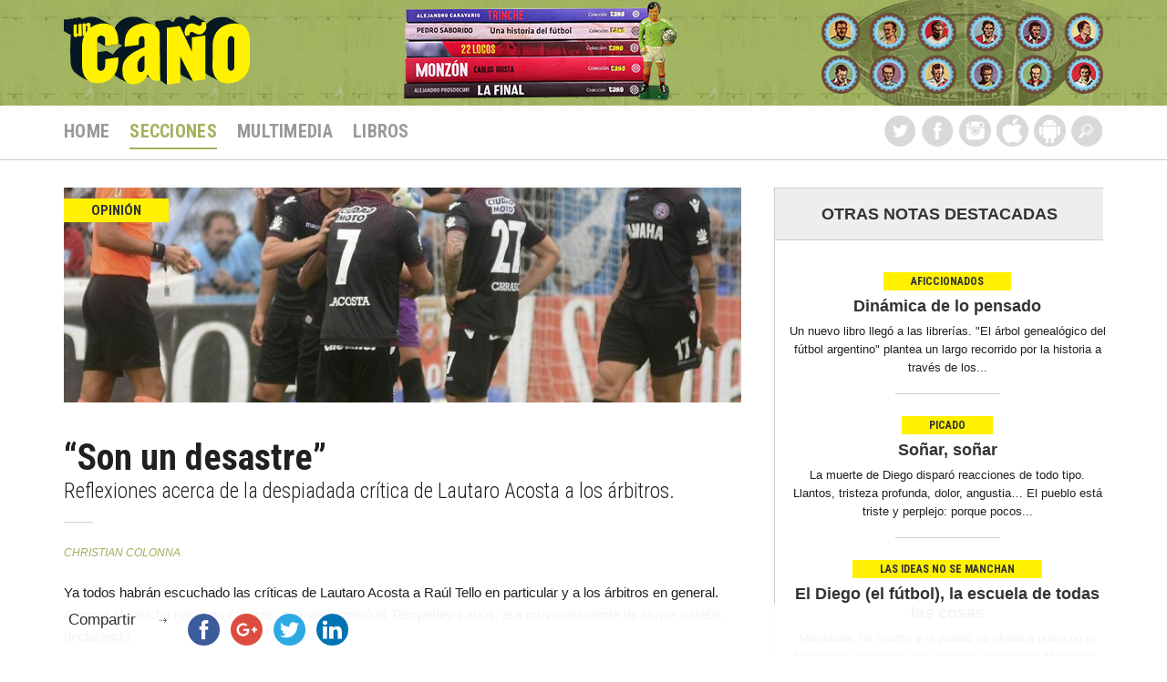

--- FILE ---
content_type: text/html; charset=UTF-8
request_url: https://uncanio.com.ar/opinion/son-un-desastre/
body_size: 14799
content:
<!DOCTYPE html>
<!--[if IE 7]>
<html class="ie ie7" lang="es-ES" prefix="og: http://ogp.me/ns#">
<![endif]-->
<!--[if IE 8]>
<html class="ie ie8" lang="es-ES" prefix="og: http://ogp.me/ns#">
<![endif]-->
<!--[if !(IE 7) | !(IE 8)  ]><!-->
<html lang="es-ES" prefix="og: http://ogp.me/ns#">
<!--<![endif]-->
<head>
<meta charset="UTF-8" />
<title>&quot;Son un desastre&quot; - Revista Un Caño</title>
<link rel="profile" href="http://gmpg.org/xfn/11" />
<link rel="pingback" href="https://uncanio.com.ar/xmlrpc.php" />
<!--[if lt IE 9]>
<script src="https://uncanio.com.ar/wp-content/themes/twentytwelve-uncanio/js/html5.js" type="text/javascript"></script>
<![endif]-->

<link href="https://uncanio.com.ar/wp-content/themes/twentytwelve-uncanio/css/normalize.css" rel="stylesheet">
<link href="https://uncanio.com.ar/wp-content/themes/twentytwelve-uncanio/style.css" rel="stylesheet">
<meta name="viewport" content="width=device-width, user-scalable=no">
<meta property="al:ios:url" content="uncanio://applinks" />

<script src="https://ajax.googleapis.com/ajax/libs/jquery/1.7.1/jquery.min.js"></script>

<script>
  (function(i,s,o,g,r,a,m){i['GoogleAnalyticsObject']=r;i[r]=i[r]||function(){
  (i[r].q=i[r].q||[]).push(arguments)},i[r].l=1*new Date();a=s.createElement(o),
  m=s.getElementsByTagName(o)[0];a.async=1;a.src=g;m.parentNode.insertBefore(a,m)
  })(window,document,'script','//www.google-analytics.com/analytics.js','ga');

  ga('create', 'UA-58743733-1', 'auto');
  ga('send', 'pageview');

</script>

<style>body{opacity: 0;}</style>

<script>(function(d, s, id){
				 var js, fjs = d.getElementsByTagName(s)[0];
				 if (d.getElementById(id)) {return;}
				 js = d.createElement(s); js.id = id;
				 js.src = "//connect.facebook.net/en_US/sdk.js#xfbml=1&version=v2.6";
				 fjs.parentNode.insertBefore(js, fjs);
			   }(document, 'script', 'facebook-jssdk'));</script>
<!-- This site is optimized with the Yoast SEO plugin v7.7.2 - https://yoast.com/wordpress/plugins/seo/ -->
<meta name="description" content="Reflexiones acerca de la despiadada crítica de Lautaro Acosta a los árbitros."/>
<link rel="canonical" href="https://uncanio.com.ar/opinion/son-un-desastre/" />
<meta property="og:locale" content="es_ES" />
<meta property="og:type" content="article" />
<meta property="og:title" content="&quot;Son un desastre&quot; - Revista Un Caño" />
<meta property="og:description" content="Reflexiones acerca de la despiadada crítica de Lautaro Acosta a los árbitros." />
<meta property="og:url" content="https://uncanio.com.ar/opinion/son-un-desastre/" />
<meta property="og:site_name" content="Revista Un Caño" />
<meta property="article:section" content="Opinión" />
<meta property="article:published_time" content="2018-04-10T09:15:57+00:00" />
<meta property="article:modified_time" content="2018-04-12T07:47:52+00:00" />
<meta property="og:updated_time" content="2018-04-12T07:47:52+00:00" />
<meta property="og:image" content="https://uncanio.com.ar/wp-content/uploads/2018/04/lauta.jpg" />
<meta property="og:image:secure_url" content="https://uncanio.com.ar/wp-content/uploads/2018/04/lauta.jpg" />
<meta property="og:image:width" content="1140" />
<meta property="og:image:height" content="1026" />
<!-- / Yoast SEO plugin. -->

<link rel='dns-prefetch' href='//s0.wp.com' />
<link rel='dns-prefetch' href='//ws.sharethis.com' />
<link rel='dns-prefetch' href='//apis.google.com' />
<link rel='dns-prefetch' href='//secure.gravatar.com' />
<link rel='dns-prefetch' href='//maxcdn.bootstrapcdn.com' />
<link rel='dns-prefetch' href='//fonts.googleapis.com' />
<link rel='dns-prefetch' href='//s.w.org' />
<link rel="alternate" type="application/rss+xml" title="Revista Un Caño &raquo; &#8220;Son un desastre&#8221; RSS de los comentarios" href="https://uncanio.com.ar/opinion/son-un-desastre/feed/" />
		<script type="text/javascript">
			window._wpemojiSettings = {"baseUrl":"https:\/\/s.w.org\/images\/core\/emoji\/11\/72x72\/","ext":".png","svgUrl":"https:\/\/s.w.org\/images\/core\/emoji\/11\/svg\/","svgExt":".svg","source":{"concatemoji":"https:\/\/uncanio.com.ar\/wp-includes\/js\/wp-emoji-release.min.js?ver=4.9.26"}};
			!function(e,a,t){var n,r,o,i=a.createElement("canvas"),p=i.getContext&&i.getContext("2d");function s(e,t){var a=String.fromCharCode;p.clearRect(0,0,i.width,i.height),p.fillText(a.apply(this,e),0,0);e=i.toDataURL();return p.clearRect(0,0,i.width,i.height),p.fillText(a.apply(this,t),0,0),e===i.toDataURL()}function c(e){var t=a.createElement("script");t.src=e,t.defer=t.type="text/javascript",a.getElementsByTagName("head")[0].appendChild(t)}for(o=Array("flag","emoji"),t.supports={everything:!0,everythingExceptFlag:!0},r=0;r<o.length;r++)t.supports[o[r]]=function(e){if(!p||!p.fillText)return!1;switch(p.textBaseline="top",p.font="600 32px Arial",e){case"flag":return s([55356,56826,55356,56819],[55356,56826,8203,55356,56819])?!1:!s([55356,57332,56128,56423,56128,56418,56128,56421,56128,56430,56128,56423,56128,56447],[55356,57332,8203,56128,56423,8203,56128,56418,8203,56128,56421,8203,56128,56430,8203,56128,56423,8203,56128,56447]);case"emoji":return!s([55358,56760,9792,65039],[55358,56760,8203,9792,65039])}return!1}(o[r]),t.supports.everything=t.supports.everything&&t.supports[o[r]],"flag"!==o[r]&&(t.supports.everythingExceptFlag=t.supports.everythingExceptFlag&&t.supports[o[r]]);t.supports.everythingExceptFlag=t.supports.everythingExceptFlag&&!t.supports.flag,t.DOMReady=!1,t.readyCallback=function(){t.DOMReady=!0},t.supports.everything||(n=function(){t.readyCallback()},a.addEventListener?(a.addEventListener("DOMContentLoaded",n,!1),e.addEventListener("load",n,!1)):(e.attachEvent("onload",n),a.attachEvent("onreadystatechange",function(){"complete"===a.readyState&&t.readyCallback()})),(n=t.source||{}).concatemoji?c(n.concatemoji):n.wpemoji&&n.twemoji&&(c(n.twemoji),c(n.wpemoji)))}(window,document,window._wpemojiSettings);
		</script>
		<style type="text/css">
img.wp-smiley,
img.emoji {
	display: inline !important;
	border: none !important;
	box-shadow: none !important;
	height: 1em !important;
	width: 1em !important;
	margin: 0 .07em !important;
	vertical-align: -0.1em !important;
	background: none !important;
	padding: 0 !important;
}
</style>
<link rel='stylesheet' id='cpsh-shortcodes-css'  href='https://uncanio.com.ar/wp-content/plugins/column-shortcodes//assets/css/shortcodes.css?ver=1.0' type='text/css' media='all' />
<link rel='stylesheet' id='contact-form-7-css'  href='https://uncanio.com.ar/wp-content/plugins/contact-form-7/includes/css/styles.css?ver=5.0.2' type='text/css' media='all' />
<link rel='stylesheet' id='Fancy-Tabs-Styles-css'  href='https://uncanio.com.ar/wp-content/plugins/fancytabs/fancytabs.css?ver=1.0' type='text/css' media='all' />
<link rel='stylesheet' id='simple-share-buttons-adder-font-awesome-css'  href='//maxcdn.bootstrapcdn.com/font-awesome/4.3.0/css/font-awesome.min.css?ver=4.9.26' type='text/css' media='all' />
<link rel='stylesheet' id='googlefonts-css'  href='https://fonts.googleapis.com/css?family=Roboto+Condensed:700|Roboto+Condensed:300&subset=latin' type='text/css' media='all' />
<link rel='stylesheet' id='wp-post-navigation-style-css'  href='https://uncanio.com.ar/wp-content/plugins/wp-post-navigation/style.css?ver=4.9.26' type='text/css' media='all' />
<link rel='stylesheet' id='yop-public-css'  href='https://uncanio.com.ar/wp-content/plugins/yop-poll/public/assets/css/yop-poll-public.css?ver=4.9.26' type='text/css' media='all' />
<link rel='stylesheet' id='dashicons-css'  href='https://uncanio.com.ar/wp-includes/css/dashicons.min.css?ver=4.9.26' type='text/css' media='all' />
<link rel='stylesheet' id='thickbox-css'  href='https://uncanio.com.ar/wp-includes/js/thickbox/thickbox.css?ver=4.9.26' type='text/css' media='all' />
<link rel='stylesheet' id='auto-thickbox-css'  href='https://uncanio.com.ar/wp-content/plugins/auto-thickbox/css/styles-pre39.css?ver=20140420' type='text/css' media='all' />
<link rel='stylesheet' id='__EPYT__style-css'  href='https://uncanio.com.ar/wp-content/plugins/youtube-embed-plus/styles/ytprefs.min.css?ver=11.9.2' type='text/css' media='all' />
<style id='__EPYT__style-inline-css' type='text/css'>

                .epyt-gallery-thumb {
                        width: 33.333%;
                }
                
</style>
<link rel='stylesheet' id='jetpack_css-css'  href='https://uncanio.com.ar/wp-content/plugins/jetpack/css/jetpack.css?ver=6.7' type='text/css' media='all' />
<script type='text/javascript' src='https://uncanio.com.ar/wp-includes/js/jquery/jquery.js?ver=1.12.4'></script>
<script type='text/javascript' src='https://uncanio.com.ar/wp-includes/js/jquery/jquery-migrate.min.js?ver=1.4.1'></script>
<script type='text/javascript' src='https://uncanio.com.ar/wp-content/plugins/fancytabs/fancytabs.js?ver=4.9.26'></script>
<script id='st_insights_js' type='text/javascript' src='https://ws.sharethis.com/button/st_insights.js?publisher=4d48b7c5-0ae3-43d4-bfbe-3ff8c17a8ae6&#038;product=simpleshare'></script>
<script type='text/javascript'>
/* <![CDATA[ */
var objectL10n = {"yopPollParams":{"urlParams":{"ajax":"https:\/\/uncanio.com.ar\/wp-admin\/admin-ajax.php","wpLogin":"https:\/\/uncanio.com.ar\/wp-login.php?itsec-hb-token=acceso&redirect_to=https%3A%2F%2Funcanio.com.ar%2Fwp-admin%2Fadmin-ajax.php%3Faction%3Dyop_poll_record_wordpress_vote"},"apiParams":{"facebook":{"appId":""},"google":{"apiKey":"","clientId":""}},"captchaParams":{"imgPath":"https:\/\/uncanio.com.ar\/wp-content\/plugins\/yop-poll\/public\/assets\/img\/","url":"https:\/\/uncanio.com.ar\/wp-content\/plugins\/yop-poll\/app.php","accessibilityAlt":"Sound icon","accessibilityTitle":"Accessibility option: listen to a question and answer it!","accessibilityDescription":"Type below the <strong>answer<\/strong> to what you hear. Numbers or words:","explanation":"Click or touch the <strong>ANSWER<\/strong>","refreshAlt":"Refresh\/reload icon","refreshTitle":"Refresh\/reload: get new images and accessibility option!"},"voteParams":{"invalidPoll":"Invalid Poll","noAnswersSelected":"No answer selected","minAnswersRequired":"At least {min_answers_allowed} answer(s) required","maxAnswersRequired":"A max of {max_answers_allowed} answer(s) accepted","noAnswerForOther":"No other answer entered","noValueForCustomField":"{custom_field_name} is required","consentNotChecked":"You must agree to our terms and conditions","noCaptchaSelected":"Captcha is required","thankYou":"Thank you for your vote"},"resultsParams":{"singleVote":"vote","multipleVotes":"votes"}}};
/* ]]> */
</script>
<script type='text/javascript' src='https://uncanio.com.ar/wp-content/plugins/yop-poll/public/assets/js/yop-poll-public.min.js?ver=4.9.26'></script>
<script type='text/javascript' src='https://apis.google.com/js/platform.js'></script>
<script type='text/javascript'>
/* <![CDATA[ */
var _EPYT_ = {"ajaxurl":"https:\/\/uncanio.com.ar\/wp-admin\/admin-ajax.php","security":"e1716ef9c4","gallery_scrolloffset":"20","eppathtoscripts":"https:\/\/uncanio.com.ar\/wp-content\/plugins\/youtube-embed-plus\/scripts\/","epresponsiveselector":"[\"iframe[src*='youtube.com']\",\"iframe[src*='youtube-nocookie.com']\",\"iframe[data-ep-src*='youtube.com']\",\"iframe[data-ep-src*='youtube-nocookie.com']\",\"iframe[data-ep-gallerysrc*='youtube.com']\"]","epdovol":"1","version":"11.9.2","evselector":"iframe.__youtube_prefs__[src], iframe[src*=\"youtube.com\/embed\/\"], iframe[src*=\"youtube-nocookie.com\/embed\/\"]","ajax_compat":"","ytapi_load":"light","stopMobileBuffer":"1"};
/* ]]> */
</script>
<script type='text/javascript' src='https://uncanio.com.ar/wp-content/plugins/youtube-embed-plus/scripts/ytprefs.min.js?ver=11.9.2'></script>
<link rel='https://api.w.org/' href='https://uncanio.com.ar/wp-json/' />
<link rel="EditURI" type="application/rsd+xml" title="RSD" href="https://uncanio.com.ar/xmlrpc.php?rsd" />
<link rel="wlwmanifest" type="application/wlwmanifest+xml" href="https://uncanio.com.ar/wp-includes/wlwmanifest.xml" /> 
<meta name="generator" content="WordPress 4.9.26" />
<link rel='shortlink' href='https://wp.me/p4wOjb-7Et' />
<link rel="alternate" type="application/json+oembed" href="https://uncanio.com.ar/wp-json/oembed/1.0/embed?url=https%3A%2F%2Funcanio.com.ar%2Fopinion%2Fson-un-desastre%2F" />

<style>
.scroll-back-to-top-wrapper {
    position: fixed;
	opacity: 0;
	visibility: hidden;
	overflow: hidden;
	text-align: center;
	z-index: 99999999;
	font-size: 12px;
    background-color: #333333;
	color: #eeeeee;
	width: 74px;
	height: 72px;
	line-height: 72px;
	right: 30px;
	bottom: 30px;
	padding-top: 2px;
	border-top-left-radius: 90px;
	border-top-right-radius: 90px;
	border-bottom-right-radius: 90px;
	border-bottom-left-radius: 90px;
	-webkit-transition: all 0.5s ease-in-out;
	-moz-transition: all 0.5s ease-in-out;
	-ms-transition: all 0.5s ease-in-out;
	-o-transition: all 0.5s ease-in-out;
	transition: all 0.5s ease-in-out;
}
.scroll-back-to-top-wrapper:hover {
	background-color: #888888;
  color: #eeeeee;
}
.scroll-back-to-top-wrapper.show {
    visibility:visible;
    cursor:pointer;
	opacity: 1.0;
}
.scroll-back-to-top-wrapper i.fa {
	line-height: inherit;
}
.scroll-back-to-top-wrapper .fa-lg {
	vertical-align: 0;
}
.scroll-back-to-top-wrapper{
background: url(http://uncanio.com.ar/wp-content/uploads/2014/04/top.png) no-repeat;
color:#A0B25F;
font-family: &#34;Roboto Condensed&#34;, arial, sans-serif;
}
.scroll-back-to-top-wrapper:hover{
opacity:0.8;
}</style><style type='text/css' media='screen'>
	h2{ font-family:"Roboto Condensed", arial, sans-serif;}
	#latest-news .title {
font-family: "Roboto Condensed", arial, sans-serif;
font-weight:700 !important;
} 
.main-nav li a {
font-family: "Roboto Condensed", arial, sans-serif;
font-weight:700;
}
#thumbs-multimedia .text-thumb{
font-family: "Roboto Condensed", arial, sans-serif;
}
.footer-nav li a{
font-family: "Roboto Condensed", arial, sans-serif;
font-weight:700 !important;
}
.footer-nav {
width: 513px;
}
#quote .title{
font-family: "Roboto Condensed", arial, sans-serif;
font-weight:700 !important;
}
.new h2 {
line-height: 100%;
}
#related-news .title{
font-family: "Roboto Condensed", arial, sans-serif;
font-weight:700 !important;
}
.category-row .new.last .new-info .more{
font-family: "Roboto Condensed", arial, sans-serif;
font-weight:700 !important;
}
.new .category, .new-single .category {
font-family: "Roboto Condensed", arial, sans-serif;
}
	#quote span p {
font-family: "Roboto Condensed", arial, sans-serif;
}
#quote .autor {
bottom: 15px;
font-family: "Roboto Condensed", arial, sans-serif;
}
#secundary-bar .main-nav .sub-menu a {
 font-family: "Roboto Condensed", arial, sans-serif;
}
.new-single .subtitle{
 font-family: "Roboto Condensed", arial, sans-serif;
}
.widget .tweet{
 font-family: "Roboto Condensed", arial, sans-serif;
font-size: 17px;
}
#breadcrumbs{
 font-family: "Roboto Condensed", arial, sans-serif;
}
.revista-title{
 font-family: "Roboto Condensed", arial, sans-serif;
}
</style>
<!-- fonts delivered by Wordpress Google Fonts, a plugin by Adrian3.com --><style type="text/css">
					.wp-post-navigation a{
					text-decoration: none;
font:bold 16px sans-serif, arial;
color: #666;
					}
				 </style><!-- <meta name="NextGEN" version="3.0.1" /> -->

<script type='text/javascript'>
/* <![CDATA[ */
var thickboxL10n = {"next":"Next &gt;","prev":"&lt; Prev","image":"Image","of":"of","close":"Close","loadingAnimation":"https:\/\/uncanio.com.ar\/wp-content\/plugins\/auto-thickbox\/images\/loadingAnimation.gif"};
try{convertEntities(thickboxL10n);}catch(e){};;
/* ]]> */
</script>

<link rel='dns-prefetch' href='//v0.wordpress.com'/>
<style type='text/css'>img#wpstats{display:none}</style><!-- All in one Favicon 4.5 --><link rel="icon" href="http://uncanio.com.ar/wp-content/uploads/2014/04/logo-uncanio3.png" type="image/png"/>
			<link rel="stylesheet" type="text/css" id="wp-custom-css" href="https://uncanio.com.ar/?custom-css=f417228f7e" />
		<link rel='stylesheet' id='simple-share-buttons-adder-ssba-css'  href='https://uncanio.com.ar/wp-content/plugins/simple-share-buttons-adder/css/ssba.css?ver=4.9.26' type='text/css' media='all' />
<style id='simple-share-buttons-adder-ssba-inline-css' type='text/css'>
	.ssba {
									
									
									
									
								}
								.ssba img
								{
									width: 35px !important;
									padding: 6px;
									border:  0;
									box-shadow: none !important;
									display: inline !important;
									vertical-align: middle;
									box-sizing: unset;
								}
								
								#ssba-classic-2 .ssbp-text {
									display: none!important;
								}
								
								.ssba .fb-save
								{
								padding: 6px;
								line-height: 30px; }
								.ssba, .ssba a
								{
									text-decoration:none;
									background: none;
									
									font-size: 12px;
									
									
								}
								
@font-face {
				font-family: 'ssbp';
				src:url('https://uncanio.com.ar/wp-content/plugins/simple-share-buttons-adder/fonts/ssbp.eot?xj3ol1');
				src:url('https://uncanio.com.ar/wp-content/plugins/simple-share-buttons-adder/fonts/ssbp.eot?#iefixxj3ol1') format('embedded-opentype'),
					url('https://uncanio.com.ar/wp-content/plugins/simple-share-buttons-adder/fonts/ssbp.woff?xj3ol1') format('woff'),
					url('https://uncanio.com.ar/wp-content/plugins/simple-share-buttons-adder/fonts/ssbp.ttf?xj3ol1') format('truetype'),
					url('https://uncanio.com.ar/wp-content/plugins/simple-share-buttons-adder/fonts/ssbp.svg?xj3ol1#ssbp') format('svg');
				font-weight: normal;
				font-style: normal;

				/* Better Font Rendering =========== */
				-webkit-font-smoothing: antialiased;
				-moz-osx-font-smoothing: grayscale;
			}
</style>
</head>

<body class="post-template-default single single-post postid-29417 single-format-standard custom-background">

    <header>

        <div id="top-bar">

            <div class="container">
                
                <img id="hamburguer" src="https://uncanio.com.ar/wp-content/themes/twentytwelve-uncanio/images/icon-menu.png" alt="Menu" title="Menu" class="right" /> 
                <div id="top-image" class="right">
                    <img src="https://uncanio.com.ar/wp-content/themes/twentytwelve-uncanio/images/medallas.png" alt="Medallas" title="Medallas"  class="right" />
                    <a href="https://uncanio.com.ar/coleccion-un-cano/"><img src="https://uncanio.com.ar/wp-content/themes/twentytwelve-uncanio/images/lomoslibrosalta.png" alt="Colección Un Caño" title="Colección Un Caño"  class="right" /></a>  
                </div><!-- / top image -->

                <h1 class="home"><a href="https://uncanio.com.ar" title="Un Canio"><img src="https://uncanio.com.ar/wp-content/themes/twentytwelve-uncanio/images/logo-uncanio.png" alt="Logo Un Caño" title="Un Caño" class="logo"></a></h1>

            </div><!-- / container -->

        </div><!-- / top bar -->

        <div id="secundary-bar">

            <div class="container">

                <a id="logo-chico" href="https://uncanio.com.ar" title=""><img src="https://uncanio.com.ar/wp-content/themes/twentytwelve-uncanio/images/logo-uncanio-chico.png" alt=""></a>

                <div class="menu-header-container"><ul id="menu-header" class="main-nav"><li id="menu-item-43" class="menu-item menu-item-type-post_type menu-item-object-page menu-item-home menu-item-43"><a href="https://uncanio.com.ar/">HOME</a></li>
<li id="menu-item-45" class="edicion-bt menu-item menu-item-type-post_type menu-item-object-page menu-item-has-children menu-item-45"><a href="https://uncanio.com.ar/secciones/">Secciones</a>
<ul class="sub-menu">
	<li id="menu-item-30058" class="menu-item menu-item-type-taxonomy menu-item-object-category menu-item-30058"><a href="https://uncanio.com.ar/precalentamiento/">Precalentamiento</a></li>
	<li id="menu-item-2242" class="menu-item menu-item-type-taxonomy menu-item-object-category current-post-ancestor current-menu-parent current-post-parent menu-item-2242"><a href="https://uncanio.com.ar/opinion/">Opinión</a></li>
	<li id="menu-item-2240" class="menu-item menu-item-type-taxonomy menu-item-object-category menu-item-2240"><a href="https://uncanio.com.ar/picado/">Picado</a></li>
	<li id="menu-item-2234" class="menu-item menu-item-type-taxonomy menu-item-object-category menu-item-2234"><a href="https://uncanio.com.ar/fulboteca/">Fulboteca</a></li>
	<li id="menu-item-27881" class="menu-item menu-item-type-taxonomy menu-item-object-category menu-item-27881"><a href="https://uncanio.com.ar/de-rusia-con-amor/">De Rusia con amor</a></li>
	<li id="menu-item-2245" class="menu-item menu-item-type-taxonomy menu-item-object-category menu-item-2245"><a href="https://uncanio.com.ar/toques-intrascendentes/">Toques intrascendentes</a></li>
	<li id="menu-item-2244" class="menu-item menu-item-type-taxonomy menu-item-object-category menu-item-2244"><a href="https://uncanio.com.ar/un-gaucho-de-cada-pueblo/">Un gaucho de cada pueblo</a></li>
	<li id="menu-item-2429" class="menu-item menu-item-type-taxonomy menu-item-object-category menu-item-2429"><a href="https://uncanio.com.ar/las-ideas-no-se-manchan/">Las ideas no se manchan</a></li>
	<li id="menu-item-299" class="menu-item menu-item-type-taxonomy menu-item-object-category menu-item-299"><a href="https://uncanio.com.ar/quinto-whisky/">Quinto Whisky</a></li>
	<li id="menu-item-6118" class="menu-item menu-item-type-taxonomy menu-item-object-category menu-item-6118"><a href="https://uncanio.com.ar/sic-sic/">Sic sic</a></li>
	<li id="menu-item-2241" class="menu-item menu-item-type-taxonomy menu-item-object-category menu-item-2241"><a href="https://uncanio.com.ar/the-best/">The Best</a></li>
	<li id="menu-item-2233" class="menu-item menu-item-type-taxonomy menu-item-object-category menu-item-2233"><a href="https://uncanio.com.ar/la-camara-lucida/">La Cámara Lúcida</a></li>
	<li id="menu-item-5211" class="menu-item menu-item-type-taxonomy menu-item-object-category menu-item-5211"><a href="https://uncanio.com.ar/futbol-retro-porque-si/">Fútbol retro porque sí</a></li>
	<li id="menu-item-13919" class="menu-item menu-item-type-taxonomy menu-item-object-category menu-item-13919"><a href="https://uncanio.com.ar/efece/">Efecé</a></li>
	<li id="menu-item-13920" class="menu-item menu-item-type-taxonomy menu-item-object-category menu-item-13920"><a href="https://uncanio.com.ar/mister-dt/">Míster DT</a></li>
	<li id="menu-item-6536" class="menu-item menu-item-type-taxonomy menu-item-object-category menu-item-6536"><a href="https://uncanio.com.ar/derribando-mitos/">Derribando mitos</a></li>
	<li id="menu-item-7896" class="menu-item menu-item-type-taxonomy menu-item-object-category menu-item-7896"><a href="https://uncanio.com.ar/futbol-sin-cortes/">Fútbol sin cortes</a></li>
	<li id="menu-item-2243" class="menu-item menu-item-type-taxonomy menu-item-object-category menu-item-2243"><a href="https://uncanio.com.ar/los-cuentos-del-tio-peter/">Los cuentos del tío Peter</a></li>
	<li id="menu-item-5207" class="menu-item menu-item-type-taxonomy menu-item-object-category menu-item-5207"><a href="https://uncanio.com.ar/la-dimension-desconocida/">La dimensión desconocida</a></li>
	<li id="menu-item-2238" class="menu-item menu-item-type-taxonomy menu-item-object-category menu-item-2238"><a href="https://uncanio.com.ar/hombres-de-negro/">Hombres de Negro</a></li>
	<li id="menu-item-2248" class="menu-item menu-item-type-taxonomy menu-item-object-category menu-item-2248"><a href="https://uncanio.com.ar/tocuen-es-cuento/">Tocuen es cuento</a></li>
	<li id="menu-item-305" class="menu-item menu-item-type-taxonomy menu-item-object-category menu-item-305"><a href="https://uncanio.com.ar/rompe-redes/">Rompe Redes</a></li>
	<li id="menu-item-7735" class="menu-item menu-item-type-taxonomy menu-item-object-category menu-item-7735"><a href="https://uncanio.com.ar/notas-que-nadie-va-a-leer/">Notas que nadie va a leer</a></li>
	<li id="menu-item-27879" class="menu-item menu-item-type-taxonomy menu-item-object-category menu-item-27879"><a href="https://uncanio.com.ar/de-palo-a-palo/">De palo a palo</a></li>
	<li id="menu-item-27883" class="menu-item menu-item-type-taxonomy menu-item-object-category menu-item-27883"><a href="https://uncanio.com.ar/el-tunel-del-tiempo/">El túnel del tiempo</a></li>
	<li id="menu-item-27884" class="menu-item menu-item-type-taxonomy menu-item-object-category menu-item-27884"><a href="https://uncanio.com.ar/obras-maestras-del-terror/">Obras maestras del terror</a></li>
	<li id="menu-item-27880" class="menu-item menu-item-type-taxonomy menu-item-object-category menu-item-27880"><a href="https://uncanio.com.ar/noalassa/">#NoalasSA</a></li>
	<li id="menu-item-7927" class="menu-item menu-item-type-taxonomy menu-item-object-category menu-item-7927"><a href="https://uncanio.com.ar/libero/">Revista Líbero</a></li>
	<li id="menu-item-16310" class="menu-item menu-item-type-taxonomy menu-item-object-category menu-item-16310"><a href="https://uncanio.com.ar/copa-90/">Copa 90</a></li>
	<li id="menu-item-2252" class="menu-item menu-item-type-post_type menu-item-object-page menu-item-2252"><a href="https://uncanio.com.ar/ediciones-anteriores/">Ediciones Anteriores</a></li>
</ul>
</li>
<li id="menu-item-2228" class="menu-item menu-item-type-post_type menu-item-object-page menu-item-2228"><a href="https://uncanio.com.ar/multimedia/">Multimedia</a></li>
<li id="menu-item-27882" class="menu-item menu-item-type-taxonomy menu-item-object-category menu-item-27882"><a href="https://uncanio.com.ar/coleccion-un-cano/">Libros</a></li>
</ul></div>
                <div id="socials" class="right">
                    <a target="_blank" href="https://twitter.com/REVISTAUNCANIO" title="twitter" class="tw"><span class="hide">Twitter</span></a>

                    <a target="_blank" href="https://www.facebook.com/revistauncanio?fref=ts" title="Facebook" class="fb"><span class="hide">Facebook</span></a>

                    <a target="_blank" href="https://www.instagram.com/uncanio" title="Instagram" class="instagram"><span class="hide">Instagram</span></a>

                    <a target="_blank" href="https://itunes.apple.com/ar/app/revista-un-caño/id1051584976" title="Aplicacion para iPhone" class="apple"><span class="hide">Aplicacion para iPhone</span></a>

                    <a target="_blank" href="https://play.google.com/store/apps/details?id=com.sumsf.uncanio" title="Aplicacion para Android" class="android"><span class="hide">Aplicacion para Android</span></a>  

                    <form method="get" id="searchform" action="https://uncanio.com.ar/">
                        <label for="s" class="assistive-text"></label>
                        <input type="text" class="field" name="s" id="s" placeholder="Buscar">
                        <input type="submit" class="submit" name="submit" id="searchsubmit" value="">
                    </form>
                    <button onclick="document.getElementById('searchform').classList.toggle('open');" class="bt-search"></button>
                    <!-- <a href="" title="Buscar" class="search"><span class="hide">Buscar</span></a> -->
                </div>

            </div><!-- / container -->

        </div><!-- / secundary bar -->

        <div class="vertical-menu">
            <img id="close-menu" src="https://uncanio.com.ar/wp-content/themes/twentytwelve-uncanio/images/close.png" alt="Cerrar" title="Cerrar" class="right" /> 
        </div>

        <div id="error-suscription">
            <div class="container">
            </div><!-- / container -->
        </div><!-- / error suscription -->

        <div id="success-suscription">
            <div class="container">
            </div><!-- / container -->
        </div><!-- / error suscription -->

    </header>

	<div class="container">	
	
        <section class="content-full-width">

            <div class="content-left">

                            
                
                
                <div id="post" class="new-single">

                    
                        <div id="new-featured-image">


                             
                                <img width="743" height="236" src="https://uncanio.com.ar/wp-content/uploads/2018/04/lauta-743x236.jpg" class="attachment-noticia-single size-noticia-single wp-post-image" alt="" />
                             
                            <div class="category ">
                                Opinión                            </div><!-- / category -->
                                                                                </div><!-- / featured image -->

                        <h2>&#8220;Son un desastre&#8221;</h2>
                        <div class="subtitle">
                                                        Reflexiones acerca de la despiadada crítica de Lautaro Acosta a los árbitros.                            <br><span></span>
                        </div><!-- / subtitle -->
                                                                        <div class="autor">Christian Colonna</div>
                        
                        <div class="post-content">
                            <p><span style="font-weight: 400;">Ya todos habrán escuchado las críticas de Lautaro Acosta a Raúl Tello en particular y a los árbitros en general. Aunque el Laucha habló en caliente, apenas terminó el Témperley-Lanús, era muy consciente de lo que estaba declarando. </span></p>
<blockquote>
<p style="text-align: center;"><a href="http://idea.me/uncanio" target="_blank">Queremos hacer un libro de historias mundialistas. ¿Nos bancás? Hacé click acá. Hoy estás, mañana no sabés</a></p>
</blockquote>
<p><span style="font-weight: 400;">Recordemos: “Son un desastre. Tello no puede dirigir más. Cada vez más errores arbitrales. Después se quejan de mí, de que me quejo de los arbitrajes. Son un desastre. Tienen que ver más cosas. Tienen que unificar criterios. ¿Un codazo es lo mismo que un agarrón? ¿Un codazo es amarilla y dos agarrones dos amarillas cuando no era jugada de gol? Es increíble. Son un desastre”.</span></p>
<p><span style="font-weight: 400;">Hasta acá, muy lógicas y puntuales las quejas de Acosta por ese partido. Su compañero Enzo Ortiz fue expulsado por dos agarrones mientras que Boggino, que interrumpió la carrera del propio Laucha con un codazo, recibió también una amarilla. Y tiene razón el Laucha: no son lo mismo un agarrón y un codazo. Cortar directamente una jugada, es amarilla. Si además se corta con violencia, es roja. No hay muchas vueltas. Para rematarla, cuando el partido se moría, Tello vio mano de Denis cuando era pecho. Penal y agónico empate de Témperley. Y la descarga de Acosta…</span></p>
<p><span style="font-weight: 400;">¿Son un desastre los árbitros? No se puede generalizar. Es como preguntarse: ¿son un desastre los jugadores?, ¿son un desastre los técnicos? A veces se equivocan: los árbitros, los jugadores y los técnicos. ¿Es un desastre Magallán por regalarle un gol a Defensa y Justicia? ¿Es un desastre Navarro por ser responsable de un par de goles de Godoy Cruz? ¿Es un desastre Barros Schelotto cuando juega sin 9 o Gallardo cuando deja en el banco a Scocco? No. Se equivocan, simplemente. Como se equivoca cualquiera que toma decisiones. Y los árbitros, esas decisiones, las tienen que tomar en un segundo. Con 11 tipos que piden una cosa (aunque no sea) y con 11 tipos que reclaman otra (aunque no sea). En Boca-Defensa y Justicia, por ejemplo, el línea sancionó un lateral para Defensa y Buffarini se agarró la cabeza como si hubieran matado a toda su familia… ¡Por un lateral! Eso es el fútbol argentino. Y los árbitros son parte de ese show.</span></p>
<p><span style="font-weight: 400;">Néstor Pitana será el árbitro argentino en el Mundial. Y Hernán Maidana uno de sus líneas. En el partido que cerró la fecha, Maidana no vio que un pase atrás de Schunke a su arquero que salió por un metro. Era córner pero sin ninguna discusión. Siguió la jugada y pocos segundos después Pitana vio mano penal de Desábato que no era. Dos errores groseros para que Chacarita se pusiera 1 a 0 contra Estudiantes. Es decir que Desábato, o cualquier compañero, podría haber declarado igual que Acosta. O Matheu la fecha pasada, cuando el árbitro de turno vio falta a Bertolo cuando ni siquiera lo había rozado. O Nervo en San Juan, que fue expulsado por una supuesta mano que no fue. Todos, absolutamente todos, están en condiciones de quejarse por los fallos arbitrales.</span></p>
<p><span style="font-weight: 400;">Sin embargo, sería útil hacer algo con esas quejas, que no queden ahí. Pero, lamentablemente, el gremio de los futbolistas no existe y árbitros y jugadores, por momentos, parecen enemigos. No hay reuniones, no hay sugerencias, no hay nada constructivo. Porque la fecha que viene y la que viene y así hasta el infinito, habrá alguno que pueda quejarse. Y así, las quejas se transforman en llanto. </span></p>
<p><span style="font-weight: 400;">Recordemos la segunda parte de las declaraciones de Acosta: “Yo espero que de acá al final del campeonato no nos perjudiquen más. Que no nos perjudiquen más porque son un desastre los árbitros. Más vale que el que venga a la cancha de Lanús se ponga las pilas y tenga en cuenta que no nos pueden perjudicar más. Son un desastre. Si el problema es político o si el problema de la AFA, que se haga cargo el que se tenga que hacer cargo. Son un desastre los árbitros”. Lo que había arrancado como un análisis del Laucha terminó en un intento de condicionamiento para el próximo árbitro que dirija a Lanús. Lo mismo que podría haber hecho Desábato. O cualquiera.</span></p>
<p><span style="font-weight: 400;">¿Cómo se arregla esto? Por ahora, no hay manera. Lo explica el árbitro Germán Delfino muy didácticamente: “El error arbitral existe desde siempre. No tenemos la posibilidad de volver a ver jugadas. La tecnología todavía no está incorporada en el fútbol nuestro. Es lo único que puede achicar un poco la desconfianza y creer que no son errores humanos. Como el jugador se equivoca en salir jugando, como el 9 define abajo del arco y se pierde un gol increíble o como al arquero se le escapa o como los técnicos plantean mal un partido. Nosotros tenemos errores y a veces influyen en el resultado. Trabajamos para estar atentos, para estar concentrados, para estar cerca de la jugada. Pero eso no garantiza el éxito. Y, además, competimos contra 15 cámaras. Es difícil. Nadie se quiere equivocar”.</span></p>
<p><span style="font-weight: 400;">Totalmente de acuerdo: nadie se quiere equivocar. Pero todos nos vamos a seguir equivocando.</span></p>
<p><iframe  style="display: block; margin: 0px auto;"  id="_ytid_69641" width="480" height="270" src="https://www.youtube.com/embed/9BQKJbI0QR8?enablejsapi=1&#038;autoplay=0&#038;cc_load_policy=0&#038;iv_load_policy=3&#038;loop=0&#038;modestbranding=0&#038;rel=1&#038;showinfo=1&#038;fs=1&#038;theme=light&#038;color=red&#038;autohide=2&#038;controls=2&#038;playsinline=0&#038;" class="__youtube_prefs__" title="YouTube player"  allowfullscreen data-no-lazy="1" data-skipgform_ajax_framebjll=""></iframe></p>
<p>&nbsp;</p>
<p>&nbsp;</p>
                        </div><!-- / post content -->

                    
                </div><!-- / post -->

                            
                
		<section class="content-full-width nav-single">
		    <div class="wp-post-navigation">
						   <div class="wp-post-navigation-pre" >
						   <a href="https://uncanio.com.ar/picado/el-robot/"></a>
						   </div>
						   <div class="wp-post-navigation-next">
						   <a href="https://uncanio.com.ar/opinion/diatriba-contra-cristiano-ronaldo/"></a>
						   </div>
						</div>		    <div class="share-socials bottom">
			<span>Compartir</span>
			<!-- Simple Share Buttons Adder (7.4.18) simplesharebuttons.com --><div id="ssba-classic-2" class="ssba ssbp-wrap left ssbp--theme-1"><div style="text-align:left"><span class="ssba-share-text">Share this...</span><br/><a data-site="" class="ssba_facebook_share" href="http://www.facebook.com/sharer.php?u=https://uncanio.com.ar/opinion/son-un-desastre/"  target="_blank" ><img src="https://uncanio.com.ar/wp-content/plugins/simple-share-buttons-adder/buttons/somacro/facebook.png" style="width: 35px;" title="Facebook" class="ssba ssba-img" alt="Share on Facebook" /><div title="Facebook" class="ssbp-text">Facebook</div></a><a data-site="" class="ssba_google_share" href="https://plus.google.com/share?url=https://uncanio.com.ar/opinion/son-un-desastre/"  target=&quot;_blank&quot; ><img src="https://uncanio.com.ar/wp-content/plugins/simple-share-buttons-adder/buttons/somacro/google.png" style="width: 35px;" title="Google+" class="ssba ssba-img" alt="Share on Google+" /><div title="Google+" class="ssbp-text">Google+</div></a><a data-site="" class="ssba_twitter_share" href="http://twitter.com/share?url=https://uncanio.com.ar/opinion/son-un-desastre/&amp;text=%E2%80%9CSon%20un%20desastre%E2%80%9D%20"  target=&quot;_blank&quot; ><img src="https://uncanio.com.ar/wp-content/plugins/simple-share-buttons-adder/buttons/somacro/twitter.png" style="width: 35px;" title="Twitter" class="ssba ssba-img" alt="Tweet about this on Twitter" /><div title="Twitter" class="ssbp-text">Twitter</div></a><a data-site="linkedin" class="ssba_linkedin_share ssba_share_link" href="http://www.linkedin.com/shareArticle?mini=true&amp;url=https://uncanio.com.ar/opinion/son-un-desastre/"  target=&quot;_blank&quot; ><img src="https://uncanio.com.ar/wp-content/plugins/simple-share-buttons-adder/buttons/somacro/linkedin.png" style="width: 35px;" title="LinkedIn" class="ssba ssba-img" alt="Share on LinkedIn" /><div title="Linkedin" class="ssbp-text">Linkedin</div></a></div></div>		    </div><!-- / share socials -->
		</section><!-- / content full width -->

            </div><!--  / content left -->

            <aside>

                <div class="widget">
                    <div class="widget-title">
                        OTRAS NOTAS DESTACADAS
                    </div><!-- / widget title -->
                    <div class="widget-content">
                        
                        <div class="featured new">
                            <div class="category">
                            Aficcionados                            </div>
                            <div class="title"><a href="https://uncanio.com.ar/aficcionados-aficcionados/dinamica-de-lo-pensado-arbol-genealogico-entrenadores-futbol-argentino/">Dinámica de lo pensado</a></div>
                            <div classs="excerpt">
                            <p>
                            Un nuevo libro llegó a las librerías. "El árbol genealógico del fútbol argentino" plantea un largo recorrido por la historia a través de los...                            </p>
                            </div>
                            <span></span>
                        </div><!-- / featured new -->

                        
                        <div class="featured new">
                            <div class="category">
                            Picado                            </div>
                            <div class="title"><a href="https://uncanio.com.ar/picado/yo-tuve-un-sueno/">Soñar, soñar</a></div>
                            <div classs="excerpt">
                            <p>
                            La muerte de Diego disparó reacciones de todo tipo. Llantos, tristeza profunda, dolor, angustia… El pueblo está triste y perplejo: porque pocos...                            </p>
                            </div>
                            <span></span>
                        </div><!-- / featured new -->

                        
                        <div class="featured new">
                            <div class="category">
                            Las ideas no se manchan                            </div>
                            <div class="title"><a href="https://uncanio.com.ar/las-ideas-no-se-manchan/el-diego-el-futbol-la-escuela-de-todas-las-cosas/">El Diego (el fútbol), la escuela de todas las cosas</a></div>
                            <div classs="excerpt">
                            <p>
                            Maradona, ha muerto y el pueblo no olvida a quien no lo traiciona ni a quien le dio una voz; y llorando a Maradona, estamos un poco llorando nuestra...                            </p>
                            </div>
                            <span></span>
                        </div><!-- / featured new -->

                        
                        <div class="featured new">
                            <div class="category">
                            Las ideas no se manchan                            </div>
                            <div class="title"><a href="https://uncanio.com.ar/las-ideas-no-se-manchan/que-lindo-es-no-ser-neutral/">Qué lindo es no ser neutral</a></div>
                            <div classs="excerpt">
                            <p>
                            A lo largo de los años se ha escuchado decir: Diego es Pueblo. ¿Será por eso que le llamamos Dios? Sea cómo fuere, nos encarna a todos.                            </p>
                            </div>
                            <span></span>
                        </div><!-- / featured new -->

                        
                        <div class="clear"></div>

                        <a class="more" href="https://uncanio.com.ar/secciones">MAS NOTAS &raquo;</a>

                <div class="row ad-sidebar first" id="">
                    <a href="https://www.bancocredicoop.coop/beneficios" target="_blank"><img src="https://uncanio.com.ar/wp-content/themes/twentytwelve-uncanio/images/bannercredicoop.gif" title="Credicoop" alt="Credicoop"></a>	

		<div class="row ad-sidebar first" id=""> 
		    <a href="https://uncanio.com.ar/22-locos/los-futbolistas-mas-fascinantes-de-la-historia/" target="_blank"><img src="https://uncanio.com.ar/wp-content/themes/twentytwelve-uncanio/images/finalconlogos.png" title="Colección Un Caño" alt="Colección Un Caño"></a>
                </div>

		<div class="row ad-sidebar first" id="">
                    <a href="https://uncanio.com.ar/ediciones-anteriores/" target="_blank"><img src="https://uncanio.com.ar/wp-content/themes/twentytwelve-uncanio/images/anteriores.jpg" title="Ediciones anteriores" alt="Ediciones anteriores"></a>                   

                    </div><!-- / widget content -->
                </div><!-- / widget -->

            </aside>

            <div class="clear"></div>
            
        </section>

    </div><!-- / container -->

    <section class="content-full-width">
    
        <div id="related-news">

            <div class="container">
            
                <div class="title left">TAMBI&Eacute;N TE PUEDE INTERESAR...</div>
                <a class="more" href="https://uncanio.com.ar/opinion/" title="MAS DE PICADO">MAS DE Opinión &raquo;</a>

                <div class="clear"></div>

                

                <div class="new left first">
                    <a href="https://uncanio.com.ar/opinion/la-prueba-de-la-blancura-los-pumas/" title="">
                        <img width="183" height="122" src="https://uncanio.com.ar/wp-content/uploads/2023/09/f4zs5ouwqae4zgh.jpg" class="attachment-noticia-relacionada size-noticia-relacionada wp-post-image" alt="" />                    </a>
                    <div class="new-info">
                            <div class="category">
                                Opinión
                            </div><!-- / category -->
                            <div class="title">La prueba de la blancura</div><!-- / title -->
                            <div class="excerpt">
                                <p>
                                Ahora resulta que para querer que un equipo argentino...                                </p>
                            </div><!-- / excerpt -->
                    </div><!-- new info -->
                </div><!-- / new -->

                                

                <div class="new left ">
                    <a href="https://uncanio.com.ar/opinion/un-hincha-despechado-los-pumas-rugby/" title="">
                        <img width="217" height="122" src="https://uncanio.com.ar/wp-content/uploads/2023/09/pumasjpg.jpg" class="attachment-noticia-relacionada size-noticia-relacionada wp-post-image" alt="" />                    </a>
                    <div class="new-info">
                            <div class="category">
                                Opinión
                            </div><!-- / category -->
                            <div class="title">Un hincha despechado</div><!-- / title -->
                            <div class="excerpt">
                                <p>
                                El autor de estas líneas, efímero fan de Los Pumas, se...                                </p>
                            </div><!-- / excerpt -->
                    </div><!-- new info -->
                </div><!-- / new -->

                                

                <div class="new left ">
                    <a href="https://uncanio.com.ar/opinion/la-moral-de-los-perdedores/" title="">
                        <img width="217" height="122" src="https://uncanio.com.ar/wp-content/uploads/2022/12/Dibu0.jpg" class="attachment-noticia-relacionada size-noticia-relacionada wp-post-image" alt="" />                    </a>
                    <div class="new-info">
                            <div class="category">
                                Opinión
                            </div><!-- / category -->
                            <div class="title">La moral de los perdedores</div><!-- / title -->
                            <div class="excerpt">
                                <p>
                                Los festejos de la Selección y sus reacciones en el...                                </p>
                            </div><!-- / excerpt -->
                    </div><!-- new info -->
                </div><!-- / new -->

                                

                <div class="new left ">
                    <a href="https://uncanio.com.ar/opinion/una-transformacion-feroz/" title="">
                        <img width="183" height="122" src="https://uncanio.com.ar/wp-content/uploads/2021/10/d08130436e9bfba6478eabcdfc412a47496bde2f.jpeg" class="attachment-noticia-relacionada size-noticia-relacionada wp-post-image" alt="" />                    </a>
                    <div class="new-info">
                            <div class="category">
                                Opinión
                            </div><!-- / category -->
                            <div class="title">Una transformación feroz</div><!-- / title -->
                            <div class="excerpt">
                                <p>
                                La Selección Argentina se convirtió en un equipo voraz...                                </p>
                            </div><!-- / excerpt -->
                    </div><!-- new info -->
                </div><!-- / new -->

                                
            </div><!-- / container -->

            <div class="clear"></div>

        </div><!-- / related news -->

        <div style="display:none">
	    &laquo; <a href="https://uncanio.com.ar/aficcionados-aficcionados/dinamica-de-lo-pensado-arbol-genealogico-entrenadores-futbol-argentino/" rel="prev">Dinámica de lo pensado</a>	    <a href="https://uncanio.com.ar/opinion/la-moral-de-los-perdedores/" rel="next">La moral de los perdedores</a> &raquo;        </div>
    </section><!-- / content full width -->

	<section class="content-full-width">

        <div id="suscription" class="row">

            <div class="container">

                <div class="jetpack_subscription_widget"><h2 class="widgettitle">Suscríbete al blog por correo electrónico</h2>
			<form action="#" method="post" accept-charset="utf-8" id="subscribe-blog-496">
				<div id="subscribe-text"><p>Introduce tu correo electrónico para suscribirte a este blog y recibir notificaciones de nuevas entradas.</p>
</div>					<p id="subscribe-email">
						<label id="jetpack-subscribe-label" for="subscribe-field-496">
							Dirección de correo electrónico						</label>
						<input type="email" name="email" required="required" class="required" value="" id="subscribe-field-496" placeholder="Dirección de correo electrónico" />
					</p>

					<p id="subscribe-submit">
						<input type="hidden" name="action" value="subscribe" />
						<input type="hidden" name="source" value="https://uncanio.com.ar/opinion/son-un-desastre/" />
						<input type="hidden" name="sub-type" value="widget" />
						<input type="hidden" name="redirect_fragment" value="496" />
												<input type="submit" value="Suscribir" name="jetpack_subscriptions_widget" />
					</p>
							</form>

			<script>
			/*
			Custom functionality for safari and IE
			 */
			(function( d ) {
				// In case the placeholder functionality is available we remove labels
				if ( ( 'placeholder' in d.createElement( 'input' ) ) ) {
					var label = d.querySelector( 'label[for=subscribe-field-496]' );
						label.style.clip 	 = 'rect(1px, 1px, 1px, 1px)';
						label.style.position = 'absolute';
						label.style.height   = '1px';
						label.style.width    = '1px';
						label.style.overflow = 'hidden';
				}

				// Make sure the email value is filled in before allowing submit
				var form = d.getElementById('subscribe-blog-496'),
					input = d.getElementById('subscribe-field-496'),
					handler = function( event ) {
						if ( '' === input.value ) {
							input.focus();

							if ( event.preventDefault ){
								event.preventDefault();
							}

							return false;
						}
					};

				if ( window.addEventListener ) {
					form.addEventListener( 'submit', handler, false );
				} else {
					form.attachEvent( 'onsubmit', handler );
				}
			})( document );
			</script>
				
</div>
            </div><!-- / container -->

        </div><!-- / suscription -->

    </section>

    <footer>

        <div id="footer-bar-top">

            <div class="container">

                <div id="logo-footer"><img src="https://uncanio.com.ar/wp-content/themes/twentytwelve-uncanio/images/logo-uncanio-footer.png" alt="Logo Un Cano" title="Un Cano"></div>

                <div class="menu-header-container"><ul id="menu-header-1" class="footer-nav"><li class="menu-item menu-item-type-post_type menu-item-object-page menu-item-home menu-item-43"><a href="https://uncanio.com.ar/">HOME</a></li>
<li class="edicion-bt menu-item menu-item-type-post_type menu-item-object-page menu-item-has-children menu-item-45"><a href="https://uncanio.com.ar/secciones/">Secciones</a>
<ul class="sub-menu">
	<li class="menu-item menu-item-type-taxonomy menu-item-object-category menu-item-30058"><a href="https://uncanio.com.ar/precalentamiento/">Precalentamiento</a></li>
	<li class="menu-item menu-item-type-taxonomy menu-item-object-category current-post-ancestor current-menu-parent current-post-parent menu-item-2242"><a href="https://uncanio.com.ar/opinion/">Opinión</a></li>
	<li class="menu-item menu-item-type-taxonomy menu-item-object-category menu-item-2240"><a href="https://uncanio.com.ar/picado/">Picado</a></li>
	<li class="menu-item menu-item-type-taxonomy menu-item-object-category menu-item-2234"><a href="https://uncanio.com.ar/fulboteca/">Fulboteca</a></li>
	<li class="menu-item menu-item-type-taxonomy menu-item-object-category menu-item-27881"><a href="https://uncanio.com.ar/de-rusia-con-amor/">De Rusia con amor</a></li>
	<li class="menu-item menu-item-type-taxonomy menu-item-object-category menu-item-2245"><a href="https://uncanio.com.ar/toques-intrascendentes/">Toques intrascendentes</a></li>
	<li class="menu-item menu-item-type-taxonomy menu-item-object-category menu-item-2244"><a href="https://uncanio.com.ar/un-gaucho-de-cada-pueblo/">Un gaucho de cada pueblo</a></li>
	<li class="menu-item menu-item-type-taxonomy menu-item-object-category menu-item-2429"><a href="https://uncanio.com.ar/las-ideas-no-se-manchan/">Las ideas no se manchan</a></li>
	<li class="menu-item menu-item-type-taxonomy menu-item-object-category menu-item-299"><a href="https://uncanio.com.ar/quinto-whisky/">Quinto Whisky</a></li>
	<li class="menu-item menu-item-type-taxonomy menu-item-object-category menu-item-6118"><a href="https://uncanio.com.ar/sic-sic/">Sic sic</a></li>
	<li class="menu-item menu-item-type-taxonomy menu-item-object-category menu-item-2241"><a href="https://uncanio.com.ar/the-best/">The Best</a></li>
	<li class="menu-item menu-item-type-taxonomy menu-item-object-category menu-item-2233"><a href="https://uncanio.com.ar/la-camara-lucida/">La Cámara Lúcida</a></li>
	<li class="menu-item menu-item-type-taxonomy menu-item-object-category menu-item-5211"><a href="https://uncanio.com.ar/futbol-retro-porque-si/">Fútbol retro porque sí</a></li>
	<li class="menu-item menu-item-type-taxonomy menu-item-object-category menu-item-13919"><a href="https://uncanio.com.ar/efece/">Efecé</a></li>
	<li class="menu-item menu-item-type-taxonomy menu-item-object-category menu-item-13920"><a href="https://uncanio.com.ar/mister-dt/">Míster DT</a></li>
	<li class="menu-item menu-item-type-taxonomy menu-item-object-category menu-item-6536"><a href="https://uncanio.com.ar/derribando-mitos/">Derribando mitos</a></li>
	<li class="menu-item menu-item-type-taxonomy menu-item-object-category menu-item-7896"><a href="https://uncanio.com.ar/futbol-sin-cortes/">Fútbol sin cortes</a></li>
	<li class="menu-item menu-item-type-taxonomy menu-item-object-category menu-item-2243"><a href="https://uncanio.com.ar/los-cuentos-del-tio-peter/">Los cuentos del tío Peter</a></li>
	<li class="menu-item menu-item-type-taxonomy menu-item-object-category menu-item-5207"><a href="https://uncanio.com.ar/la-dimension-desconocida/">La dimensión desconocida</a></li>
	<li class="menu-item menu-item-type-taxonomy menu-item-object-category menu-item-2238"><a href="https://uncanio.com.ar/hombres-de-negro/">Hombres de Negro</a></li>
	<li class="menu-item menu-item-type-taxonomy menu-item-object-category menu-item-2248"><a href="https://uncanio.com.ar/tocuen-es-cuento/">Tocuen es cuento</a></li>
	<li class="menu-item menu-item-type-taxonomy menu-item-object-category menu-item-305"><a href="https://uncanio.com.ar/rompe-redes/">Rompe Redes</a></li>
	<li class="menu-item menu-item-type-taxonomy menu-item-object-category menu-item-7735"><a href="https://uncanio.com.ar/notas-que-nadie-va-a-leer/">Notas que nadie va a leer</a></li>
	<li class="menu-item menu-item-type-taxonomy menu-item-object-category menu-item-27879"><a href="https://uncanio.com.ar/de-palo-a-palo/">De palo a palo</a></li>
	<li class="menu-item menu-item-type-taxonomy menu-item-object-category menu-item-27883"><a href="https://uncanio.com.ar/el-tunel-del-tiempo/">El túnel del tiempo</a></li>
	<li class="menu-item menu-item-type-taxonomy menu-item-object-category menu-item-27884"><a href="https://uncanio.com.ar/obras-maestras-del-terror/">Obras maestras del terror</a></li>
	<li class="menu-item menu-item-type-taxonomy menu-item-object-category menu-item-27880"><a href="https://uncanio.com.ar/noalassa/">#NoalasSA</a></li>
	<li class="menu-item menu-item-type-taxonomy menu-item-object-category menu-item-7927"><a href="https://uncanio.com.ar/libero/">Revista Líbero</a></li>
	<li class="menu-item menu-item-type-taxonomy menu-item-object-category menu-item-16310"><a href="https://uncanio.com.ar/copa-90/">Copa 90</a></li>
	<li class="menu-item menu-item-type-post_type menu-item-object-page menu-item-2252"><a href="https://uncanio.com.ar/ediciones-anteriores/">Ediciones Anteriores</a></li>
</ul>
</li>
<li class="menu-item menu-item-type-post_type menu-item-object-page menu-item-2228"><a href="https://uncanio.com.ar/multimedia/">Multimedia</a></li>
<li class="menu-item menu-item-type-taxonomy menu-item-object-category menu-item-27882"><a href="https://uncanio.com.ar/coleccion-un-cano/">Libros</a></li>
</ul></div>
                <div id="socials-footer">
                    <a target="_blank" href="https://twitter.com/REVISTAUNCANIO" title="twitter" class="tw"><span class="hide">Twitter</span></a>

                    <a target="_blank" href="https://www.facebook.com/revistauncanio?fref=ts" title="Facebook" class="fb"><span class="hide">Facebook</span></a>

                    <a target="_blank" href="https://www.instagram.com/uncanio" title="Instagram" class="instagram"><span class="hide">Instagram</a>

                    <a target="_blank" href="https://www.uncanio.com.ar/iphone" title="Aplicacion para iPhone" class="apple"><span class="hide">Aplicacion para iPhone</span></a>

                    <a target="_blank" href="https://www.uncanio.com.ar/android" title="Aplicacion para Android" class="android"><span class="hide">Aplicacion para Android</span></a>
                </div>

            </div><!-- / container -->

        </div><!-- / footer bar top -->

        <div id="footer-bar-bottom">
            <div class="container">
            Revista Un Ca&ntilde;o &copy; Todos los derechos reservados  -  <a href="mailto:correodelectores@revistauncano.com.ar" title="">correodelectores@revistauncanio.com.ar</a>  -  Desarrollado por <a class="h" target="_blank" href="http://www.glotools.com" title="">Glotools</a>
            </div><!-- / container -->
        </div><!-- / footer bar bottom -->

    </footer>

    <!-- JavaScript -->
    <script src="https://uncanio.com.ar/wp-content/themes/twentytwelve-uncanio/js/jquery.easing.1.3.js"></script>
    <script src="https://uncanio.com.ar/wp-content/themes/twentytwelve-uncanio/js/uncanio.js"></script>

        <script type="text/javascript">
        $('.edicion-bt').addClass("current-menu-item");
    </script>
    
    <!-- ngg_resource_manager_marker --><script type='text/javascript'>
/* <![CDATA[ */
var wpcf7 = {"apiSettings":{"root":"https:\/\/uncanio.com.ar\/wp-json\/contact-form-7\/v1","namespace":"contact-form-7\/v1"},"recaptcha":{"messages":{"empty":"Por favor, prueba que no eres un robot."}}};
/* ]]> */
</script>
<script type='text/javascript' src='https://uncanio.com.ar/wp-content/plugins/contact-form-7/includes/js/scripts.js?ver=5.0.2'></script>
<script type='text/javascript' src='https://uncanio.com.ar/wp-content/plugins/gestures-master/js/tocca.js'></script>
<script type='text/javascript'>
/* <![CDATA[ */
var gestures = {"container":".single-post","destination":"#"};
/* ]]> */
</script>
<script type='text/javascript' src='https://uncanio.com.ar/wp-content/plugins/gestures-master/js/init.js'></script>
<script type='text/javascript' src='https://s0.wp.com/wp-content/js/devicepx-jetpack.js?ver=202605'></script>
<script type='text/javascript'>
/* <![CDATA[ */
var scrollBackToTop = {"scrollDuration":"500","fadeDuration":"0.5"};
/* ]]> */
</script>
<script type='text/javascript' src='https://uncanio.com.ar/wp-content/plugins/scroll-back-to-top/assets/js/scroll-back-to-top.js'></script>
<script type='text/javascript' src='https://uncanio.com.ar/wp-content/plugins/simple-share-buttons-adder/js/ssba.js?ver=4.9.26'></script>
<script type='text/javascript'>
Main.boot( [] );
</script>
<script type='text/javascript' src='https://uncanio.com.ar/wp-content/plugins/auto-thickbox/js/auto-thickbox.min.js?ver=20150514'></script>
<script type='text/javascript' src='https://secure.gravatar.com/js/gprofiles.js?ver=2026Janaa'></script>
<script type='text/javascript'>
/* <![CDATA[ */
var WPGroHo = {"my_hash":""};
/* ]]> */
</script>
<script type='text/javascript' src='https://uncanio.com.ar/wp-content/plugins/jetpack/modules/wpgroho.js?ver=4.9.26'></script>
<script type='text/javascript' src='https://uncanio.com.ar/wp-content/plugins/youtube-embed-plus/scripts/fitvids.min.js?ver=11.9.2'></script>
<script type='text/javascript' src='https://uncanio.com.ar/wp-includes/js/wp-embed.min.js?ver=4.9.26'></script>
<div class="scroll-back-to-top-wrapper">
	<span class="scroll-back-to-top-inner">
					ARRIBA			</span>
</div>	<div style="display:none">
	</div>
<script type='text/javascript' src='https://stats.wp.com/e-202605.js' async='async' defer='defer'></script>
<script type='text/javascript'>
	_stq = window._stq || [];
	_stq.push([ 'view', {v:'ext',j:'1:6.7',blog:'66925229',post:'29417',tz:'-3',srv:'uncanio.com.ar'} ]);
	_stq.push([ 'clickTrackerInit', '66925229', '29417' ]);
</script>

    <style>body{opacity: 1;}</style>

</body>

</html>


--- FILE ---
content_type: text/css
request_url: https://uncanio.com.ar/wp-content/themes/twentytwelve-uncanio/style.css
body_size: 11096
content:
/*
 Theme Name:   Un Caño
 Theme URI:    http://www.revistauncanio.com.ar/
 Description:  Twenty Twelve Child Theme
 Author:       Hakuna Agency
 Author URI:   http://www.studiohakuna.com/
 Template:     twentytwelve
 Version:      1.0.0
 Tags:         light, dark, two-columns, right-sidebar, responsive-layout, accessibility-ready
 Text Domain:  twenty-twelve-uncanio
*/

/* =Theme customization starts here
-------------------------------------------------------------- */

/* Global Styles */

html, body {
  height: 100%;
  font-family: "Helvetica Neue", Helvetica, Arial, sans-serif;
  font-weight: normal;
  color: #221F1F;
}

.left {
  float: left;
}

.right {
  float: right;
}

p, .one_half {
   line-height: 160%;
   font-size: 15px;
}

a {
  text-decoration: none;
}

a img:hover {
  opacity: 0.8;
}

h1, h2, h3, h4{
  font-family: HelveticaNeue-CondensedBold, Helvetica, Arial, sans-serif;
}

aside .widget-content .featured.new .title {
  font-family: HelveticaNeue-CondensedBold, Helvetica, Arial, sans-serif;
  font-size:20px;
}

aside .widget-content .featured.new .title a{
  float:none !important;
  color:#333;
}

aside .widget-content .featured.new .title a:hover{
  text-decoration:underline;
}

#latest-news .title {
  font-family: HelveticaNeue-CondensedBold, Helvetica, Arial, sans-serif;
}

#related-news .new .title {
  font-family: HelveticaNeue-CondensedBold, Helvetica, Arial, sans-serif;
  font-size: 18px !important;
}

#related-news .new .excerpt p {
  font-size: 14px !important;
}

#footer-bar-bottom .container{
  letter-spacing:1px;
}

a.chapa:hover{
  opacity:0.8;
  box-shadow: 0px 0px 4px #BBB;
}

.main-nav{
  font-family: HelveticaNeue-CondensedBold, Helvetica, Arial, sans-serif;
}

.share-socials a:hover {
  opacity:0.6;
}

.share-socials.bottom a:hover {
  opacity:0.6;
}

.hide {
  display: none;
}

.clear {
  clear: both;
}

.container {
  width: 1140px;
  margin: auto;
}

/* Home Page */
#banner2 {
  position: absolute;
  /* width: 50px; */
  /* right: 1%; */
  right: 10px;
  padding-top: 10px;
  margin: auto;
  display: block !important;
}
  
#banner1 {
  position: absolute;
  /* width: 50px; */
  /* left: 1%; */
  left: 10px;
  padding-top: 10px;
  margin: auto;
  display: block !important;
}

.home.page .content-full-width #featured-block .main-pic {
  max-width: 45%;
}

.home.page .content-full-width #featured-block .main-pic img {
  width: auto;
  min-height: 349px;
  overflow: hidden;
}

.row {
  padding: 35px 0;
  display: block;
  clear: both;
  width: 100%;
}

.row:before, .row:after {
  display: table;
  content: " ";
}

.row:after {
  clear: both;
}

.home .content-left {
  padding-bottom: 10px;
}

section.content-left, .content-left {
  float: left;
  width: 779px;
  border-right: 1px solid #CCC;
  padding-bottom: 30px;
}

section.content-full-width {
  width: 100%;
  clear: both;
}

.home.page section {
  padding: 0!important;
}

.page section:first-child {
  padding: 20px 0 0 0;
}

.page section {
  padding: 20px 0 0;
}

.single section:first-child {
  padding: 30px 0 0;
  border-bottom: 1px solid #CCC;
}
.page.category section {
  padding: 0;
}

.wp-caption-text {
  width: 93%;
  font-family: arial;
  font-size: 12px;
  line-height: 124%;
  background: #eee;
  padding: 8px;
  margin-top: -3px;
  font-style: italic;
}



/* HEADER */

#top-bar {
  background: url("css/images/bg-header.jpg") repeat-x ;
  height: 116px;
}

h1.home {
  margin: 0;
  padding: 17px 0;
}

#secundary-bar {
  border-bottom: 1px solid #CCC;
  height: 59px;
  background: #FFF;
  -webkit-transition: all 0.2s ease-in-out;
  -moz-transition: all 0.2s ease-in-out;
  transition: all 0.2s ease-in-out;
}

#secundary-bar.fixed {
  position: fixed;
  top: 0;
  width: 100%;
  z-index: 100;
  background: #A1B35F;
  border-bottom: 1px solid #A1B35F;
}

#secundary-bar.fixed .main-nav li a {
  color: #FFF;
}

#secundary-bar .main-nav li a:hover {
  opacity: 0.7;
  }

#secundary-bar .main-nav li.current-menu-item a:hover {
  opacity: 1;
}

#secundary-bar .container {
  /*overflow: hidden;*/
  margin: 0 auto;
  position: relative;
}

#secundary-bar .main-nav li.edicion-bt {
  padding-bottom: 20px;
}
#secundary-bar .main-nav li.edicion-bt:hover {
background: url("css/images/submenu-arrow.png")no-repeat center 34px;
}

#secundary-bar .main-nav li:hover > .sub-menu {
  opacity: 1;
  z-index: 100;
  display: block;
}

#secundary-bar .main-nav .sub-menu {
  position: absolute;
  z-index: -1;
  top: 59px;
  background: #666;
  left: 0;
  width: 1079px;
  height: auto;
  padding: 32px 30px;
  opacity: 0;
  -webkit-transition: all 0.2s ease-in-out;
  -moz-transition: all 0.2s ease-in-out;
  transition: all 0.2s ease-in-out;
  display: none;
}

#secundary-bar .main-nav .sub-menu li {
  display: block;
  width: 19.3%;
  margin: 2px 0;
  background: url("css/images/bullet.png") left center no-repeat;
  padding-left: 5px;
}

#secundary-bar .main-nav .sub-menu a {
  font-size: 16px;
  color: #FFF;
  font-weight: 100;
  font-family: "Helvetica Neue", Helvetica, Arial, sans-serif;
  letter-spacing: 1px;
  text-transform: initial;
  padding-left: 8px;
}

#secundary-bar .main-nav .sub-menu a:hover{
  color: #FFF100;
}

a#logo-chico {
  float: left;
  margin-top: 10px;
  margin-right: 20px;
  -webkit-transition: all 0.1s ease-in-out 0.1s;
  -moz-transition: all 0.1s ease-in-out 0.1s;
  transition: all 0.1s ease-in-out 0.1s;
  position:absolute;
  opacity: 0;
  top: 62px;
}

a#logo-chico.active {
  opacity: 1;
  top: 0px;
  left: 0;
}

.main-nav {
  margin: 0;
  float:left;
  padding: 0;
   -webkit-transition: all 0.2s ease-in-out;
  -moz-transition: all 0.2s ease-in-out;
  transition: all 0.2s ease-in-out;
}

#secundary-bar .main-nav.active {
  margin-left: 130px;
}

#secundary-bar .main-nav.fixed {
  margin-left: 130px;
}

.main-nav li {
  list-style-type: none;
  float: left;
  margin: 16px 22px 0 0;
}

.main-nav li a {
  color: #999999;
  font-weight: 500;
  font-size: 20px;
  -webkit-transition: all 0.2s ease-in-out;
  -moz-transition: all 0.2s ease-in-out;
  transition: all 0.2s ease-in-out;
  letter-spacing: 0.3px;
  text-transform: uppercase;
}

.main-nav li.current-menu-item a {
  color: #A1B35F;
  border-bottom: 2px solid #A1B35F;
  padding-bottom: 6px;
}

#secundary-bar.fixed .main-nav li.current-menu-item a {
  border-bottom: 2px solid #FFF;
  padding-bottom: 6px;
}

#secundary-bar .main-nav li.current-menu-item .sub-menu a {
  border-bottom: none
}

#secundary-bar .main-nav li.current-menu-item .sub-menu a:hover {
  opacity: 0.7;
}

.main-nav li:last-child {
  margin-right: 0;
}

#socials {
  margin: 10px 0;
  position: relative;
}

#socials a{
  width: 35px;
  height: 35px;
  float: left;
  -webkit-transition: all 0.2s ease-in-out;
  -moz-transition: all 0.2s ease-in-out;
  transition: all 0.2s ease-in-out;
}

#socials a.tw {
   background: url("css/images/twitter-icon-header.png");
   margin-right: 6px;
}

#socials a.tw:hover {
  background: url("css/images/twitter-icon-hover.png")!important;
}

#socials a.fb {
   background: url("css/images/facebook-icon-header.png");
   margin-right: 6px;
}

#socials a.fb:hover {
  background: url("css/images/facebook-icon-hover.png")!important;
}

#socials a.instagram {
   background: url("css/images/instagram-icon-header.png");
   margin-right: 6px;
}

#socials a.instagram:hover {
  background: url("css/images/instagram-icon-hover.png")!important;
}

#socials a.apple {
   background: url("css/images/apple-icon-header.png");
   margin-right: 6px;
}

#socials a.apple:hover {
  background: url("css/images/apple-icon-hover.png")!important;
}

#socials a.android {
   background: url("css/images/android-icon-header.png");
   margin-right: 6px;
}

#socials a.android:hover {
  background: url("css/images/android-icon-hover.png")!important;
}

#secundary-bar.fixed #socials a.tw {
  background: url("css/images/twitter-icon-header-white.png");
}

#secundary-bar.fixed #socials a.fb {
  background: url("css/images/facebook-icon-header-white.png");
}

#secundary-bar.fixed #socials a.instagram {
  background: url("css/images/instagram-icon-header-white.png");
}

#secundary-bar.fixed #socials a.apple {
  background: url("css/images/apple-icon-header-white.png");
}

#secundary-bar.fixed #socials a.android {
  background: url("css/images/android-icon-header-white.png");
}

#searchform {
  float: left;
}

#searchform .field {
  float: left;
  margin: 0;
  border: 1px solid #CCC;
  height: 31px;
  padding: 0;
  font-size: 14px;
  width: 0px;
  border: none;
  -webkit-transition: all 0.2s ease-in-out;
  -moz-transition: all 0.2s ease-in-out;
  transition: all 0.2s ease-in-out;
}

#searchform.open .field {
  width: 160px;
  border: 1px solid #CCC;
  padding-left: 5px;
  margin-right: 5px;
}

#searchform input[type="submit"] {
  /*background: url("css/images/search-icon-header.png");*/
  width: 35px;
  height: 35px;
  float: right;
  border: none;
  background: none;
}

#secundary-bar.fixed .bt-search {
  background: url("css/images/search-icon-header-white.png");
}



.bt-search {
  background: url("css/images/search-icon-header.png");
  width: 35px;
  height: 35px;
  float: right;
  border: none;
  display: block;
  position: absolute;
  right: 0;
  -webkit-transition: all 0.2s ease-in-out;
  -moz-transition: all 0.2s ease-in-out;
  transition: all 0.2s ease-in-out;
}

.bt-search:hover {
  background: url("css/images/search-icon-hover.png")!important;
}

.bt-search:focus {
  outline: none;
}

/* HOME */
 
 #featured-block {
  float: left;
  border-bottom: 1px solid #CCC;
 }

 #featured-block .new-info {
  width: 308px;
  height: 285px;
  position: relative;
 }

.content-full-width #featured-block .new-info {
  width: 307px;
  height: 285px;
  background: #EEEEEE;
  color: #333333;
  position: relative;
}

.content-full-width .new .more {
  color: #333;
  position: absolute;
  left: 32px;
  bottom: 30px;
} 

.content-full-width .new .more:hover {
  color: #666;
}

 #featured-block .new .arrow {
  width: 10px;
  height: 19px;
  background: url("css/images/arrow-new.png") no-repeat;
  display: block;
  position: absolute;
  left: -10px;
  top: 45%;
}

#latest-news {
  padding: 0px 0px 0px;
}

#latest-news .new {
  width: 344px;
}

#latest-news .new {
  padding-right: 29px;
  padding-top: 30px;
  border-right: 1px solid #FFF;
  float: left;
  min-height: 440px;
  width: 30%;
}

#latest-news img {
  width: 100%;
  object-fit: cover;
}

#latest-news .new.odd {
  padding: 30px 35px 0 26px;
  float: left;
  border-right: none;
  width: 30%;
}

  #latest-news .new-info {
    background: none;
    padding: 32px 0 20px;
    position: relative;
  }

  #latest-news .new-info p {
    color: #221F1F;
    margin-top: 8px;
  }

  #latest-news .category {
    position: absolute;
    top: -12px;
    right: 0;
  }

  #latest-news .title {
    color: #666666;
    font-weight: 400;
    font-size: 24px;
  }

   #latest-news .title a {
    color: #666666;
   }

  #latest-news .excerpt {
    padding-bottom: 0;
    border: none;
  }

   #latest-news .more {
    margin-top: 0;
    color: #999999;
    left: 0;
    bottom: 18px;
   }

   #latest-news .more:hover {
    color: #333;
    text-decoration: underline;
   }

   #ad-principal {
    padding: 15px 0;
   }
 
   #quote-container {
    background: url("css/images/bg-quote.jpg") repeat;
    border-top: 1px solid #CCC;
    border-bottom: 1px solid #CCC;
   }

   #quote {
    background: url("css/images/quote-right.png") #FFF 98% center no-repeat;
    position: relative;
    color: #999999;
    font-size: 20px;
    border: 1px solid #CCC;
    height: auto;
   }

   #quote span {
    display: table;
    text-align: center;
    padding: 35px 70px;
    font-size: 34px;
    font-weight: lighter;
    line-height: 110%;
    height: auto;
    width: auto;
    margin: 0 auto;
   }

   #quote span p {
    font-size: 34px;
    margin: 0;
    line-height: 110%;
    vertical-align: middle;
    display: table-cell;
   }

   #quote:before {
    display: inline-block;
    width: 33px;
    height: 29px;
    content: '';
    background: url("css/images/quote-left.png");
    margin: 51px 20px;
    vertical-align: middle;
    position: absolute;
  }

   #quote .title {
    background: #FFF100;
    padding: 4px 30px;
    color: #333;
    font-weight: bold;
    font-size: 15px;
    position: absolute;
    top: -13px;
    left: 50%;
    margin-left: -86px;
   }

   #quote .autor {
    color: #333333;
    font-size: 16px;
    text-align: center;
    bottom: 10px;
    position: relative;
    width: 100%;
   }

   #multimedia {
    background: #EEEEEE;
    border-bottom: 1px solid #CCC;
    padding-top: 15px;
   }

   #multimedia .title {
    font-weight: bold;
    color: #333;
    font-size: 18px;
    padding-left: 30px;
    background: url("css/images/icon-multimedia.png") left center no-repeat;
    padding: 2px 30px;
   }

   #multimedia .more {
    color: #999;
    font-weight: bold;
    font-size: 13px;
    float: right;
   }

  #multimedia .more:hover {
    color: #333;
    text-decoration: underline;
  }

   #thumbs-multimedia {
    clear: both;
    float: left;
    margin-top: 20px;
   }

    #thumbs-multimedia .thumb {
      position: relative;
      width: 268px;
      margin-left:22px; 
    }

    #thumbs-multimedia .thumb:first-child {
      margin-left: 0;
    }

    #thumbs-multimedia .thumb img.hover {
      position: absolute;
      left: 0;
      top: 0;
    }

    #thumbs-multimedia .thumb img {
      -webkit-transition: all 0.2s ease-in-out;
      -moz-transition: all 0.2s ease-in-out;
      transition: all 0.2s ease-in-out;
    }

    #thumbs-multimedia .thumb a:hover > img {
      -webkit-filter: grayscale(100%);
      -moz-filter: grayscale(100%);
      -ms-filter: grayscale(100%);
      -o-filter: grayscale(100%);
      filter: grayscale(100%);
      filter: url(grayscale.svg);
      filter: gray;
    }

    #fancy-tabs ul {
      text-align: center!important;
    }

    .emgfittext {
      font-size: 17px!important;
      border-bottom: none!important;
    }

    #fancy-tabs ul li a {
      border: none!important;
    }

    #fancy-tabs ul li a.link-catch-all {
      background: #A1B35F;
      color: #FFF;
      padding: 5px 40px!important;
    }

    #fancy-tabs ul li a.link-catch-all.fancytab_on {
      background: #333;
    }

    #thumbs-multimedia .text-thumb.first {
      margin-left: 0;
    }

    #thumbs-multimedia .text-thumb {
      font-size: 16px;
      font-weight: bold;
      width: 268px;
      text-align: center;
      float: left;
      margin-left: 0px;
      height: 40px;
      overflow: hidden;
    }
    .pfwrpr .thecol .media-element {
      float: left;
      margin-left: 22px!important;
      margin-right: 0px!important;
    }

    .view, .view img, .da-thumbs, .da-thumbs article.da-animate {
      border-radius:0!important;
      -webkit-box-shadow: none!important;
      -moz-box-shadow: none!important;
      box-shadow: none!important;
    }

    .view {
      margin-left: 0px !important;
      margin-right: 0px !important;
    }

    .tabs-catch-all {
      margin-top:20px;
    }

    .pfwrpr .thecol .media-element:first-child {
      margin-left: 0!important;
    }

    #generic-content .pfwrpr .thecol .da-thumbs {
      margin-left: 0px!important;
      margin-right: 22px!important;
    }

    #generic-content .pfwrpr .thecol .da-thumbs.last {
      margin-right: 0px!important;
    }

    #generic-content .audio .pfwrpr .thecol .da-thumbs {
      margin-right: 22px!important;
      margin-left: 0px!important;
    }

    #generic-content .audio .pfwrpr .thecol .da-thumbs.last {
      margin-right: 0!important;
      margin-left: 0!important;
    }

    a.return {
      float: right;
      margin-top: 12px;
      color: #666;
      font-size: 14px;
      text-decoration: underline;
    }

    #mbOverlay {
      background: url("css/images/overlay.png") repeat!important;
    }

   #widgets {
    background: url("css/images/bg-quote.jpg") repeat;
   }

   #widgets .widget:first-child {
    margin-left: 0;
   }

   #widgets .widget {
    float: left;
    width: 358px;
    margin-left: 30px;
    height: 427px;
  }

  #widgets .ad-seg a {
    padding-top: 27px;
    display: block;
  }

  #widgets .ad-ter {
    padding-top: 23px;
  }

  #widgets .widget.facebook {
    margin-left: 0px;
  }

   #widgets .widget-content {
    border:1px solid #CCC;
    height: 395px;
    background: #FFF;
    clear: both;
   }

   .yop-poll-container {
    border:1px solid #CCC;
    height: 375px;
    background: #FFF;
    clear: both;
   }

   .yop-poll-container #top-encuestas {
    background: url("css/images/widget-encuestas.jpg") 15px center #FFF no-repeat;
    height: 55px;
   }

   .widget #top-encuestas a {
    float: right;
    color: #999;
    font-weight: bold;
    font-size: 13px;
    margin-top: 18px;
    margin-right: 15px;
    }

   #widgets .title {
    width: 103px;
    height: 30px;
    float: left;
    text-align: center;
    font-weight: bold;
    line-height: 30px;
    font-size: 14px;
    color: #FFF;
    background: #4A67B7;
   }

   #widgets .widget:first-child .title {
   
   }

   #rapid-twitter-2 .widget-title {
    background: #01B7EE;
    width: 103px;
    height: 30px;
    float: left;
    text-align: center;
    font-weight: bold;
    line-height: 30px;
    font-size: 14px;
    color: #FFF;
   }

   .widget #top-twitter {
    background: url("css/images/twitter-widget.jpg") 15px center #AFC46A no-repeat;
    height: 55px;
    margin-top: 30px;
    border-left: 1px solid #CCC;
    border-right: 1px solid #CCC;
    border-top: 1px solid #CCC;
   }

   .yop-poll-name {
    display: none;
   }

   .yop-poll-container {
    padding: 0!important;
    width: 100%!important;
    height: 395px;
   }

   .yop-poll-question {
    background: #EEE;
    font-family: "Helvetica Neue", Helvetica, Arial, sans-serif;
    text-transform: uppercase;
    color: #AFC46A;
    padding: 20px;
    font-size: 16px!important;
    font-weight: 500;
    text-align: center;
    margin-top: 0px!important;
    min-height: 57px;
   }

   .yop-poll-answers {
    padding: 20px 44px;
   }

   .yop-poll-answers li label input {
    margin-top:5px!important;
   }

   .yop-poll-footer {
    clear: both;
    text-align: center;
   }

   .yop-poll-footer div {
    clear: both;
   }

   .yop-poll-footer .yop_poll_vote_button {
    background: #A0B25F;
    color: #FFF;
    border: none;
    width: 100px;
    border-radius: 4px;
    -moz-border-radius: 4px;
    -webkit-border-radius: 4px;
    font-size: 14px;
    font-weight: 500;
    position: relative;
    z-index: 10;
   }

   .yop_poll_result_link {
    margin-top: 25px!important;
    margin-right: 142px;
    display: block;

  }

  .yop_poll_back_to_vote_link {
    margin-left: 130px;
  }

  .page-id-50 .yop-poll-container {
    float: left;
    clear: none;
    margin: 5px;
    width: 358px!important;
  }

  #rapid-twitter-2 {
    position: relative;
    padding-bottom: 0;
  }

  #rapid-twitter-2 .widget-title {
    position: absolute;
    top: 0;
    margin:0;
    border: none;
  }

  #rapid-twitter-2 .widget-title a {
    color: #FFF;
    text-transform: uppercase;
  }

  #rapid-twitter-2 .tweets {
    border-left: 1px solid #CCC;
    border-right: 1px solid #CCC;
    clear: both;
    background: #A0B25F;
      height: 140px;
      font-size: 15px;
      padding: 41px;
      text-align: center;
      position: relative;
      margin: 0;
  }

   .widget #top-twitter a {
    float: right;
    color: #FFF;
    font-weight: bold;
    font-size: 13px;
    margin-top: 18px;
    margin-right: 15px;
   }

   .widget .tweet-content {
      background: #A0B25F;
      height: 140px;
      font-size: 15px;
      padding: 41px;
      text-align: center;
      position: relative;
   }

   .widget .tweet {
    color: #FFF;
    font-weight: 200;
    list-style-type: none;
    text-transform: uppercase;
    word-wrap: break-word;
   }

   #seguir-twitter {
    position: absolute;
    bottom: 0;
    background: #FFF;
    display: block;
    width: 356px;
    height: 118px;
    border-left: 1px solid #CCC;
    border-right: 1px solid #CCC;
    border-bottom: 1px solid #CCC;
   }

   .widget .tweet a {
    font-weight: 500;
    color: #FFF;
   }

   .widget .tweet__datestamp.timesince {
    color: #FFF;
    position: absolute;
    width: 100%;
    bottom: 35px;
    text-align: center;
    left: 0;
    font-style: italic;
    text-transform: none;
    display: none;

   }

   #rapid-twitter-2 .arrow {
    width: 34px;
    height: 17px;
    position: absolute;
    display: block;
    background: url("css/images/arrow-twitter.png");
    top: -1px;
    left: 50%;
    margin-left: -17px;
   }

   #twitter-widget-0 {
    top: 54px;
    position: relative;
    left: 74px;
   }

   #suscription form {
    width: 962px;
    margin: auto;
   }

   #suscription {
    border-top: 1px solid #CCC;
   }

   #subscribe-submit, #subscribe-email {
    float: left;
   }

   #subscribe-email input {
    width: 615px !important;
    height: 52px;
    border-radius: 6px 6px 6px 6px;
    border: none;
    background: #E9E9E9;
    padding-left: 15px;
   }

   #suscription #subscribe-submit input[type="submit"] {
    width: 323px;
    height: 52px;
    background: #A0B25F;
    border: none;
    border-radius: 6px 6px 6px 6px;
    font-weight: 500;
    color: #FFF;
    font-size: 20px;
    margin-left: 4px;
    -webkit-transition: all 0.2s ease-in-out;
    -moz-transition: all 0.2s ease-in-out;
    transition: all 0.2s ease-in-out;
   }

   #error-suscription {
    background: #FFF100;
    text-align: center;
   }

   #error-suscription p {
    color: #333;
    font-weight: bold;
    margin: 0;
    padding: 15px;
   }

   #success-suscription {
    background: #AFC46A;
    text-align: center;
   }

   #success-suscription p {
    color: #FFF;
    font-weight: bold;
    margin: 0;
    padding: 15px;
   }

   #suscription #subscribe-submit input[type="submit"]:hover {
    background: #333;
   }

   .jetpack_subscription_widget .widgettitle {
    display: none;
   }

   .jetpack_subscription_widget #subscribe-text, .jetpack_subscription_widget .error, .jetpack_subscription_widget .success {
    display: none;
   }

 /* NEWS HOME GENERAL */

.new-info {
  background: #EEE;
  color: #333;
  padding: 32px;
 }

.new .category, .new-single .category {
background: #FFF100;
float: left;
padding: 4px 30px;
color: #333333;
font-weight: bold;
font-size: 15px;
font-family: HelveticaNeue-CondensedBold, Helvetica, Arial, sans-serif;
text-transform: uppercase;
}

.new-single #new-featured-image {
  position: relative;
}

.new-single .category {
  position: absolute;
  top: 12px;
  left: 0;
}

.new-single .category.facebook-post {
  top: -33px;
}

  .new h2 {
    float: left;
    clear: both;
    width: 100%;
    font-size: 36px;
    font-weight: bold;
    margin-top: 8px;
    margin-bottom: 0;
    color: #333;
  }

   .new h2 a {
    color: #333;
   }

.new .excerpt {
clear: both;
float: left;
width: 100%;
border-bottom: 1px solid #ccc;
}

.page-template-template-edicion-impresa-php .new .excerpt, .category .new .excerpt {
margin-bottom: -5px !important;
}

.category .new .excerpt, .search-results .new .excerpt, .search-no-results .new .excerpt {
margin-bottom: -5px !important;
}

.category .excerpt p, .search-results .new-info p, .search-no-results .new-info p {
  font-size:14px !important;
}


.new .more {
  color: #333;
  font-weight: bold;
  font-size: 12px;
  clear: both;
  float: left;
  margin-top: 15px;
  position: absolute;
  left: 32px;
  bottom: 30px;
}

.new .more:hover {
  color: #666;
  text-decoration: underline;
}

.new a {
  /*float: left;
  line-height: 0;*/
}

.new a.full {
  min-width: 750px;
}

.related-tags {
  padding: 0 0 0 20px;
  margin: 0;
}

.related-tags li {
  color: #A1B35F;
  font-size: 15px;
  padding-bottom: 3px;
}

.related-tags li a {
  color: #A1B35F;
}

.related-tags li a:hover{
  text-decoration: underline;
}

.new a img {
  -webkit-transition: all 0.2s ease-in-out;
  -moz-transition: all 0.2s ease-in-out;
  transition: all 0.2s ease-in-out;
}

.new a img:hover {
  -webkit-filter: grayscale(100%);
-moz-filter: grayscale(100%);
-ms-filter: grayscale(100%);
-o-filter: grayscale(100%);
filter: grayscale(100%);
filter: url(grayscale.svg);
filter: gray;
filter: url("data:image/svg+xml;utf8,<svg xmlns=\'http://www.w3.org/2000/svg\'><filter id=\'grayscale\'><feColorMatrix type=\'matrix\' values=\'0.3333 0.3333 0.3333 0 0 0.3333 0.3333 0.3333 0 0 0.3333 0.3333 0.3333 0 0 0 0 0 1 0\'/></filter></svg>#grayscale"); /* Firefox 10+, Firefox on Android */
}

/* SIDEBAR */

aside {
  float: left;
  width: 360px;
  padding-bottom: 0px !important;
}

aside .new {
  max-height: 349px;
  overflow: hidden;
  width: 331px;
}

aside .new h3 {
  clear: both;
  padding-top: 8px;
  font-size: 17px;
  margin-bottom: 0;
}

aside .new-info {
  padding: 22px;
  height: 100px;
  width: 287px;
  position: relative;
}

aside .new-info h3 a {
  color: #333; 
}

aside .new-info .more {
  left: 20px;
}

aside .new-info p {
  margin-top: 10px;
  font-size: 15px;
  margin-bottom: 0px;
}

aside .new .excerpt {
  margin-bottom: 5px;
  border: none;
  padding-bottom: 0;
}

#ediciones-anteriores-container {
  padding: 30px 0 0;
  border-top: 1px solid #CCC;
  margin-top: 30px;
}

#ediciones-anteriores {
  float: right;
}

#ad-secundary-container {
  padding: 30px 0 0;
  height: 377px;
  float:left;
  width: 31%;
  border-left: 1px solid #CCC;
  min-height: 407px;
  margin-left: 4px;
}

#ad-secundary {
  margin-left: 30px;
}

#ad-secundary a {
  width: 300px;
}

#ad-secundary a img {
  max-width: 100%;
}

#secundary-new {
  border-bottom: 1px solid #CCC;
  padding-bottom: 39px;
}

#secundary-new .featured-img a {
  line-height: 0;
  float: left;
}

#secundary-new .featured-img a img{
  min-height: 205px;
  object-fit: cover;
  max-width: 100%;
  width: 100%;
}

#secundary-new h2 {
  text-overflow: ellipsis;
  width: 288px;
  white-space: nowrap;
  overflow: hidden;
  font-size: 29px;
}

#secundary-new .new .category {
  position: absolute;
  top: -14px;
  left: 0;
}

/* FOOTER */

footer {
  background: #A1B35F;
  position: relative;
}

#footer-bar-top {
  padding: 30px 0;
}

#logo-footer {
  width: 100%;
  display: block;
  height: 100%;
  text-align: center;
  margin-bottom: 35px;
}

#logo-footer img {
  float: none;
}

.footer-nav {
  padding-left: 0;
  width: auto!important;
  margin: auto!important;
  text-align: center!important;
}

footer .sub-menu {
  display: none;
}

.footer-nav li:first-child {
  padding-left: 0;
}

.footer-nav li:last-child {
  padding-right: 0;
}

.footer-nav li {
   list-style-type: none;
  display: inline-block;
  padding: 0 18px 0 24px;
  background: url("css/images/footer-nav-border.png") left center no-repeat;
}

.footer-nav li a {
  color: #FFF;
  font-weight: 500;
  padding-bottom: 5px;
   -webkit-transition: all 0.1s ease-in-out;
  -moz-transition: all 0.1s ease-in-out;
  transition: all 0.1s ease-in-out;
  text-transform: uppercase;
}

.footer-nav li a:hover {
  border-bottom: 2px solid #FFF;
  padding-bottom: 5px;
}

#socials-footer {
  width: 200px;
  margin: auto;
  padding: 30px 0 35px;
}

#socials-footer a {
  width: 35px;
  height: 35px;
  -webkit-transition: all 0.2s ease-in-out;
  -moz-transition: all 0.2s ease-in-out;
  transition: all 0.2s ease-in-out;
  display: block;
  margin-left: 5px;
}

#socials-footer a.tw {
  background: url("css/images/twitter-icon-footer.png");
  float: left;
}

#socials-footer a.tw:hover {
  background: url("css/images/twitter-icon-hover.png");
}

#socials-footer a.fb {
  background: url("css/images/facebook-icon-footer.png");
  float: left;
}

#socials-footer a.fb:hover {
  background: url("css/images/facebook-icon-hover.png");
  float: left;
}

#socials-footer a.instagram {
  background: url("css/images/instagram-icon-header-white.png");
  float: left;
}

#socials-footer a.instagram:hover {
  background: url("css/images/instagram-icon-hover.png");
  float: left;
}

#socials-footer a.apple {
  background: url("css/images/apple-icon-header-white.png");
  float: left;
}

#socials-footer a.apple:hover {
  background: url("css/images/apple-icon-hover.png");
  float: left;
}

#socials-footer a.android {
  background: url("css/images/android-icon-header-white.png");
  float: left;
}

#socials-footer a.android:hover {
  background: url("css/images/android-icon-hover.png");
  float: left;
}

#footer-bar-bottom {
  background: #91A155;
  color: #FFF;
  font-size: 13px;
  padding: 17px 0;
  text-align: center;
}

#footer-bar-bottom a {
  font-weight: bold;
  text-decoration: underline;
  color: #FFF;
}

#footer-bar-bottom a.h {
  text-decoration: none;
}

#suscription .container {
  position: relative;
}

.back-top {
  background: url("css/images/back-top.png");
  height: 74px;
  width: 74px;
  display: block;
  right: 2%;
  bottom: 405px;
  position: absolute;
}

.back-top:hover {
  background: url("css/images/back-top-hover.png");
}

/* Categorias Home */

#list-categories {
  padding-top: 20px;
  display: inline-block;
  width: 100%;
}

.category #breadcrumbs, .search #breadcrumbs {
  margin-top: 20px;
}

#breadcrumbs ul {
  margin: 0;
  padding: 0;
}

#breadcrumbs ul li {
  list-style-type: none;
  display: inline-block;
  color:#333;
}

#breadcrumbs a {
  font-weight: bold;
  color: #000;
}

.category-row {
width: 100%;
padding-bottom: 35px;
margin-bottom: 35px;
border-bottom: solid 1px #ccc;
}

.single .new-single .autor.no-foto {
color: #9FB15D;
font-size: 12px;
font-style: italic;
padding-top: 20px;
padding-bottom: 0px;
}

.single .category-chapa.no-foto {
width: 166px;
height: 236px;
background: #EEE;
box-shadow: 0px 0px 2px #CCC;
border: 5px solid #FFF;
text-align: center;
float: left;
line-height: 236px;
margin-right: 36px;
margin-bottom: 34px;
}

.category-chapa {
  width: 166px;
  height: 191px;
  background: #EEE;
  box-shadow: 0px 0px 2px #CCC;
  border: 5px solid #FFF;
  text-align: center;
  float: left;
  line-height: 191px;
  overflow: hidden;
}

.category-chapa img {
  vertical-align: middle;
  max-width: 100%;
}

.category-row .new.last {
  width: 932px;
}

.category-row .new.last .new-info {
  background: none;
  width: 495px;
  color: #333;
  height: 200px;
  padding:0 32px;
  position: relative;
}

.category-row .new.last .new-info h2 {
  font-size: 26px;
}

.category-row .new.last .new-info p {
  margin-top: 0;
}

.category-row .new.last .new-info .excerpt {
  padding-bottom: 0;
  border-bottom: none;
}

.category-row .new.last .new-info .autor {
  color: #999999;
  clear: both;
  font-size: 12px;
  font-weight: bold;
  text-transform: uppercase;
}

.category-row .new.last .new-info .autor span {
  display: block;
  width: 30px;
  border-bottom: 1px solid #999999;
  padding: 12px 0;
}

.category-row .new.last .new-info .more {
  color: #999999;
  text-transform: uppercase;
  bottom: 0;
}

.category-row .new.last .new-info .more:hover {
  color: #666;
}

/* CATEGORIA */

.category .category-row {
  border-bottom: 1px solid #CCC;
  padding-bottom: 32px;
}

.category #latest-news-category .new.first {
  display: none;
}

.category #latest-news-category .posts-loaded .new.first {
  display: block;
}

#latest-news-category .new {
  margin-bottom: 32px;
  padding-bottom: 32px;
  border-bottom: 1px solid #CCC;
}

#latest-news-category .new-info {
  width: 567px;
  background: none;
  color: #333;
  padding: 0 0 0 32px;
}

#latest-news-category .featured-img {
  float: left;
}

#latest-news-category .featured-img a {
  line-height: 0;
}

#latest-news-category .new-info .col {
  width: 45%;
  height: 135px;
}

#latest-news-category .new-info .col.left {
  border-right: 1px solid #CCC;
}

#latest-news-category .new-info .col.right {
  padding-right: 32px;
  position: relative;
}

#latest-news-category .new-info .title {
font-weight: bold;
font-size: 20px;
clear: both;
margin-top: 8px;
float: left;
line-height: 120%;
height: 87px;
font-family: HelveticaNeue-CondensedBold, Helvetica, Arial, sans-serif;
padding-right: 5px;
}

#latest-news-category .new-info .title a {
  color: #333;
}

#latest-news-category .new-info .autor {
  color: #999999;
  clear: both;
  font-size: 12px;
  font-weight: bold;
  text-transform: uppercase;
}

#latest-news-category .new-info .excerpt {
  height: 116px;
  padding: 0;
  border-bottom: none;
  overflow: hidden;
}

#latest-news-category .new-info p {
  margin: 0;
}

#latest-news-category .new-info .more {
color: #999999;
margin-top: 18px;
font-family: HelveticaNeue-CondensedBold, Helvetica, Arial, sans-serif;
left: 0;
bottom: 0;
}

a.cargar-mas {
  background:url(css/images/more-arrow.png) 35px center no-repeat #EEEEEE;
  border: 1px solid #CCC;
  border-radius: 20px;
  width: 240px;
  height: 34px;
  display: inline-block;
  text-align: center;
  line-height: 34px;
  color: #666;
  font-weight: 500;
  position: relative;
  left: 50%;
  margin-left: -97px;
}

a.cargar-mas:hover{
  opacity:0.6;
}

aside .widget-title {
  background: #EEEEEE;
  color: #333;
  text-align: center;
  height: auto;
  font-size: 18px;
  font-weight: bold;
  line-height: 30px;
  border-top: 1px solid #CCC;
  border-bottom: 1px solid #CCC;
  padding: 13px 0;
}

aside .widget-content {
  padding: 15px 0 0px 15px;
 /* background: url(css/images/chapas-guia.jpg) no-repeat;*/
  display: inline-block;
  height: 100%;
  width: 348px;
  text-align: center;
}

aside .widget-content.all-sections {
  padding-bottom: 13px;
}

.widget-content .chapa {
  display: inline-block;
  width: 104px;
  height: 148px;
  border: 1px solid #CCC;
  text-align: center;
  float: left;
  margin: 0 5px 13px;
  position: relative;
  color: #333;
}

.image-cat {
  height: 110px;
  width: 85px;
  text-align: center;
  margin: 12px auto 0;
}

.widget-content .chapa img {
  max-width: 100%;
  max-height: 100%;
}

/*.chapa.interviu img{ 
  width: 75px;
}

.chapa.hombres-de-negro img, .chapa.perfume-de-varon img { 
  width: 93px;
}
.chapa.picado img{ 
  width: 67px;
}
.chapa.rompe-redes img {
  width: 87px;
}

.chapa.un-cano-investiga img {
  width: 95px;
}*/

aside .widget-content .chapa span {
  font-size: 13px;
  font-weight: bold;
  line-height: 100%;
  position: absolute;
  display: inline-block;
  width: 80px;
  left: 50%;
  margin-left: -40px;
  bottom: 12px;
}

aside .widget-content .chapa.first span {
  bottom: 12px;
}

aside .widget-content .featured.new {
  text-align: center;
  width: 100%;
  margin: auto;
  max-height: 100%;
  margin-top: 20px;
}

aside .widget-content .featured.new .category {
margin: auto;
font-size: 12px;
padding: 3px 30px;
float: none;
display: table;
}

aside .widget-content .featured.new .title {
color: #666666;
font-weight: bold;
font-size: 18px;
padding: 7px 0;
clear: both;
}

aside .widget-content .featured.new p {
  font-size: 13px;
  margin: 0;
  padding-bottom: 5px;
}  

aside .widget-content .featured.new span {
  width: 115px;
  margin: auto;
  border-bottom: 1px solid #CCC;
  display: inline-block;
}

aside .widget-content .more {
  color: #999;
  font-weight: bold;
  font-size: 12px;
  clear: both;
  text-align: center;
  margin-top: 15px;
  display: inline-block;
}

.single aside .row {
  border-top: 1px solid #CCC;
  margin-top: 30px;
}

.single aside .row.ad-sidebar {
  margin: 0;
}

.single aside .row.ad-sidebar.last {
  text-align: center;
  padding-top: 27px;
}

.single aside .row.ad-sidebar.first {
  margin-top: 30px;
  text-align: right;
}

.single aside .row.ad-sidebar.first a {
  width: 331px;
  float: right;
  display: block;
}

.single aside .row.ad-sidebar.first a img {
  max-width: 100%;
}

.single aside .row.ad-sidebar.second a {
  width: 331px;
  float: right;
  display: block;
}

.single aside .row.ad-sidebar.second a img {
  max-width: 100%;
}

/* SINGLE */

.new-single {
  position: relative;
  width: 743px;
}

.new-single .chapa {
width: 89px;
height: 107px;
background: #FFF;
position: absolute;
top: -10px;
left: 14px;
text-align: center;
border: 1px solid #CCC;
}
.new-single .chapa img {
  max-width:82%;
  margin-top: 4px;
}

.new-single h2 {
  font-size: 40px;
  margin-bottom: 0;
}

.new-single .subtitle {
  /*font-weight:;*/
  font-size: 23px;
}

.new-single .subtitle span {
  display: inline-block;
  width: 32px;
  border-bottom: 1px solid #CCC;
  clear: both;
}

.new-single .autor {
color: #9FB15D;
font-size: 12px;
font-style: italic;
padding-top: 20px;
padding-bottom: 10px;
text-transform: uppercase;
}

.post-content #ssba {
  display: none;
}

.share-socials.bottom span.ssba-share-text, .share-socials.bottom br {
  display: none;
}

/*.share-socials a {
  display: inline-block;
  width: 24px;
  height: 24px;
}

.share-socials a.fb {
  background: url(css/images/share-fb.jpg);
}
.share-socials a.tw {
  background: url(css/images/share-tw.jpg);
}
.share-socials a.in {
  background: url(css/images/share-in.jpg);
}
.share-socials a.tm {
  background: url(css/images/share-tm.jpg);
}
.share-socials a.pn {
  background: url(css/images/share-pn.jpg);
}
.share-socials a.ms {
  background: url(css/images/share-ms.jpg);
}
*/

.wp-post-navigation {
  display: none;
}

.post-content.no-foto {
  border-top: 1px solid #CCC;
  margin-top: 35px;
}

/*.post-content p:first-child {
font-size: 22px;
line-height: 160%;
}*/

.post-content p img {
  float: right;
  margin: 10px;
}

.post-content blockquote {
font-style: italic;
width: 100%;
margin: 16px auto;
border-top: 1px solid #CCC;
border-bottom: 1px solid #CCC;
padding: 15px 0;
font-size: 21px;
color: #221F1F;
line-height: 160%;
}

.post-content blockquote p {
  margin: 0;
}

.nav-single {
  position: relative;
  height: 82px;
}

.nav-single .prev-post, .wp-post-navigation-pre {
  position: absolute;
  left: 0;
  top: 30px;
  width: 52px;
  height: 25px;
  display: block;
  background: url(css/images/prev-post.png);
}

.nav-single .next-post, .wp-post-navigation-next {
  position: absolute;
  right: 0;
  top: 30px;
   width: 52px;
  height: 25px;
  display: block;
  background: url(css/images/next-post.png);
}

.wp-post-navigation a {
  display: block;
  width: 52px;
  height: 25px;
}

.wp-post-navigation a:hover {
  opacity:0.6;
}

.share-socials.bottom {
  height: auto;
  /*width: 354px;
  margin-left: 425px;
  border-right: 1px solid #CCC;
  padding-top: 29px;*/
  width: 100%;
  margin-left: 0;
  padding: 5px;
  position: fixed;
  bottom: 0px;
  background: rgba(255,255,255,0.95);
}

.share-socials.bottom #ssba-classic-2 {
  width: auto;
}

.share-socials.bottom span {
  display: inline-block;
  width: 125px;
  color: #333333;
  font-size: 17px;
  float: left;
  margin-top: 3px;
  background: url(css/images/arrow-compartir.png) 100px center no-repeat;
}

#related-news {
  background: #EEEEEE;
}

#related-news .title {
  font-weight: bold;
  color: #333;
  font-size: 18px;
  padding: 15px 0;
}

#related-news .more {
color: #999;
font-weight: bold;
font-size: 13px;
float: right;
margin-top: 20px;
text-transform: uppercase;
}

#related-news .new {
  width: 22%;
  margin-left: 30px;
  padding-bottom: 10px;
}

#related-news .new.first {
  margin-left: 0;
}

#related-news .category {
  position: absolute;
  top: -10px;
}

#related-news .new-info {
  background:none;
  padding: 0;
  float: left;
  color: #333;
  position: relative;
}

#related-news .new .title {
  color: #666666;
  font-size: 16px;
  font-weight: 500;
  margin-top: 10px;
  padding-bottom: 0;
}

#related-news .new .excerpt {
  padding-bottom: 0;
  border-bottom: none;
}

#related-news .new .excerpt p {
  margin-top: 0;
  line-height: 120%;
}

#related-news a img {
  width: 100%;
  height: auto;
}

/* GENERIC PAGE */


.page .post h2 {
  font-size: 40px;
  margin: 0;
}

#generic-content p:first-child {
  border-bottom: 1px solid #CCC;
  margin-bottom: 20px;
  padding-bottom: 20px;
}

#generic-content .bajada, #generica .subtitle {
  border-bottom: 1px solid #CCC;
  margin-bottom: 30px;
}

#generica .subtitle p {
  margin-bottom: 10px;
}

.one_half {
  padding-right: 15px;
  width: 48.5%!important;
  border-right: 1px solid #CCC;
}

.one_half.last_column {
  padding-right: 0px;
  padding-left: 15px;
  float: right;
  border-right: none;
}

.one_half img {
  max-width: 100%;
  height: auto;
}

#generica .one_half .direccion {
  width: 50%;
  float: left;
  line-height: 140%;
  font-size: 15px;
}

#generica .one_half .socials {
  width: 50%;
  float: right;
  line-height: 160%;
  font-size: 15px;
}

#generica .one_half .socials a {
  display: block;
  height: 35px;
  line-height: 35px;
  padding-left: 40px;
  color: #666666;
  font-weight: 500;
  margin-bottom: 10px;
}

#generica .one_half .socials .fb-bt {
  background: url(css/images/facebook-icon-header.png) no-repeat left center;
}

#generica .one_half .socials .tw-bt {
  background: url(css/images/twitter-icon-header.png) no-repeat left center;
}

#generica .correo {
  clear:both;
  color: #333333;
  text-decoration: underline;
  margin-top: 20px;
  float: left;
  font-weight: 200;
}

.page-id-26 .one_half {
  min-height: 335px;
}


/* FORMULARIO CONTACTO*/

.wpcf7-form-control-wrap input {
  font-weight: 200;
   width: 215px;
   padding: 5px;
   font-size: 14px;
   border:1px solid #CCC;
   padding-left: 25px;
}

.wpcf7-form-control-wrap textarea {
  font-weight: 200;
   width: 446px;
   padding: 5px;
   font-size: 14px;
   height: 98px;
   border:1px solid #CCC;
} 

.wpcf7-form div {
  float: left;
  margin-bottom: 5px;
  clear: both;
}

.wpcf7-submit{
  background: #E6E6E6;
  color: #333;
  border-radius:6px;
  border: 1px solid #CCC;
  width: 164px;
  text-transform: uppercase;
  padding: 4px; 
  font-weight: bold;
  float: right;
  margin-left: 274px;
}

.wpcf7-form div.nombre input {
  background: url(css/images/nombre-icon.jpg) no-repeat 6px center;
}

.wpcf7-form div.mail input {
  background: url(css/images/mensaje-icon.jpg) no-repeat 6px center;
}

.wpcf7-form div.asunto input {
  background: url(css/images/asunto-icon.jpg) no-repeat 6px center;
}

/* RESULTADO */

.resultado-title {
  margin-bottom: 20px;
}

.resultado-title h2 {
  font-size: 40px;
  margin: 0;
}

.resultado-title h2 span {
  text-transform: uppercase;
}

.no-results h2, .no-results h3 {
  padding-right: 15px;
}

/* EDICIONES ANTERIORES */

.revista {
  float: left;
  margin: 0 19px 12px;
}

.revista-title {
  font-weight: bold;
  text-align: center;
  padding-top: 5px;
}

.page-template-template-ediciones-anteriores-php #ediciones-anteriores {
  float: none;
  margin-top: 20px;
}

.post-content p img.alignright {float:right; margin:0 0 1em 1em}
.post-content p img.alignleft {float:left; margin:0 1em 1em 0}
.post-content p img.aligncenter {display: block; margin-left: auto; margin-right: auto}
.post-content p .alignright {float:right; }
.post-content p .alignleft {float:left; }
.post-content p .aligncenter {display: block; margin-left: auto; margin-right: auto}
.post-content .alignleft {
  float: left;
  margin-right: 10px;
  }

.single-post #new-featured-image img {
    max-width: 100%;
    width: 100%;
    object-fit: cover;
}

img#wpstats {display: none!important;}

/* NEXTGEN */

#generic-content .ngg-album-compactbox {
  border-right: none;
  border-left: none;
  border-radius: 0px;
  box-shadow: 0px 0px 2px #CCC;
}

#generic-content .ngg-album-compactbox:before {
  border-left: 1px solid #808080;
  border-right: 1px solid #808080;
  border-radius: 0px;
  box-shadow: 0px 0px 2px #CCC;
}

#generic-content .ngg-album-compactbox:after {
  border-radius: 0px;
  box-shadow: 0px 0px 2px #CCC;
}

#generic-content .ngg-album-compact h4 {
  text-align: center;
}

#generic-content .ngg-album-compact h4 .ngg-album-desc {
  height: auto;
  color: #333;
}

#generic-content .ngg-gallery-thumbnail-box {
  float: left;
  margin-right: 3px;
}

/* Custom - SUM */

.vertical-menu, #hamburguer {
  display: none;
}

.widget-container {
  float: left;
  width: 31%;
  margin: 1%;
}

/* Publicidad */

.page-id-24 img {
  max-width: 100%;
  height: auto;
}

/* Fin Publicidad */

/* Multimedia */

.page-template-template-multimedia .pfwrpr .thecol .media-element {
  margin-left: 0px !important;
}

.page-template-template-multimedia #generic-content .pfwrpr .thecol .da-thumbs {
  margin-left: 8px !important;
  margin-right: 8px !important;
}

.page-template-template-multimedia #generic-content .pfwrpr .thecol .da-thumbs.last {
  margin-right: 8px !important;
}

.page-template-template-multimedia #generic-content .audio .pfwrpr .thecol .da-thumbs {
  margin-right: 8px !important;
  margin-left: 8px !important;
}

.page-template-template-multimedia #generic-content .audio .pfwrpr .thecol .da-thumbs.last {
  margin-right: 8px !important;
  margin-left: 8px !important;
}

/* Fin Multimedia */

@media (max-width: 1450px) {
 
}

@media (max-width: 1370px) {
  /* # SCALE TEMPORAL # */
  /* No borrar, dejar para futuros banners

  .home.page .container section.content-full-width {
    transform: scaleX(0.94) scaleY(0.97);
  }

  .single.single-post .content-left {
    width: 70%;
  }

  .single.single-post .content-left .new-single {
    width: 95%;
  }

  .single.single-post .content-left .new-single #new-featured-image img {
    width: 100%;
    height: auto;
  }

  .single.single-post aside, .category aside {
    width: 29%;
  }

  .single.single-post section.content-full-width,
  .single aside .row.ad-sidebar.first a {
    width: 90%;
    margin: auto;
  }

  .single.single-post aside .widget-content, .category aside .widget-content {
    width: 90%;
    padding: 5%;
    word-wrap: break-word;
  }

  .single.single-post .share-socials.bottom {
    margin-left: 0;
    border-right: 1px solid #CCC;
    height: auto;
    margin-right: 30%;
    float: right;
  }

  .page-template-template-multimedia section.content-full-width {
    width: 80%;
    margin: 10px 10%;
  }
*/
/* END SCALE */
}

@media (max-width: 1280px) {
/* # SCALE TEMPORAL # */
  /* No borrar, dejar para futuros banners
  .home.page .container section.content-full-width {
    transform: scaleX(0.85) scaleY(0.88);
  }
  .single.single-post .content-left .new-single {
    width: 90%;
    padding-left: 5%;
  }
*/
/* END TEMPORAL */
}

@media (max-width: 1180px) {

  /* # SCALE TEMPORAL # */
  /* No borrar, dejar para futuros banners
  .home.page .container section.content-full-width {
    transform: scaleX(0.90) scaleY(0.93);
  }

  .single.single-post section.content-full-width,
  .single aside .row.ad-sidebar.first a {
    width: 75%;
    margin: auto;
  }

  .page.page-template-template-edicion-impresa section.content-full-width,
  .archive.category section.content-full-width {
    width: 80%;
    margin: 0 10%;
  } 

  #list-categories .category-row .new {
    width: 75%
  }

  #list-categories .category-row .new a.left {
    overflow-x: hidden;
    width: 40%
  }

  #list-categories .category-row .new .new-info {
    width: 58%;
    padding: 0px;
  }

  .page-template-template-multimedia section.content-full-width {
    width: 75%;
    margin: 10px 12.5%;
  }

  .archive.category section.content-full-width #latest-news-category.content-left,
  .archive.category section.content-full-width aside {
    width: 100%;
  }
*/
/* END SCALE TEMPORAL */

  html, body {
    width: 100%;
  }
  
  .scroll-back-to-top-wrapper {
    display: none;
  }

  .container {
    width: 960px;
    margin: auto;
  }

  /* Home Page */
  
 /* REPARACION 1 */ 
    #top-bar {
    height: 60px;
  }

  #top-bar .container h1 {
    padding: 5px 0;
  }

  #top-bar .container h1 img {
    height: 50px;
  }
  #top-bar #top-image img {
    height: 60px;
  }
/* REPARACION 1 */

  #latest-news {
    border-bottom: 1px #CCC solid;
  }

  #latest-news:nth-child(4) {
    border: none;
  }

  .home.page section.content-left {
    width: 100%;
    border-bottom: 1px solid #CCC;
    border-right: none;
  }

  .home.page #featured-block {
    width: 765px;
    margin: auto;
    float: none;
    border: none;
  }
  
  .home.page aside {
    width: 50%;
    border-right: 1px solid #CCC;
    border-bottom: none;
  }

  .home.page aside .new {
    float: none;
    margin: 0 auto;
  }

  .home.page aside #secundary-new {
    min-height: 363px;
  }

  .home.page #latest-news, #ad-secundary-container {
    width: 49%;
    float: left;
  }

  .home.page #ad-secundary-container {
    margin-left: 10px;
    border-bottom: none;
  }

  .home.page #latest-news .new, #ad-secundary {
    float: none !important;
    margin: 0 auto;
    width: 330px !important;
    border: none;
  }

  .home.page #latest-news.odd {
    border: none;
  }

  .home.page .pfwrpr .thecol .media-element {
    width: 23%;
  }

  .home.page #thumbs-multimedia .text-thumb, .view.da-thumbs {
    width: 100% !important;
    height: auto;
  }

  .home.page .view.da-thumbs img {
    max-width: 100%;
  }

  .home.page .widget-container {
    width: 48%;
  }
  
  .home.page .widget-container:nth-child(3) {
    float: none;
    margin: 0 auto;
    clear: both;
  }

  .home.page #widgets .widget.facebook, .home.page #widgets .widget.widget_twitter, .home.page #widgets .ad-ter.right {
    float: none;
    margin: 0 auto;
  }

  /* Fin Homepage */

  /* Posts */

  .single.single-post .content-left {
    width: 70%;
  }

  .single.single-post .content-left .new-single {
    width: 95%;
  }

  .single.single-post .content-left .new-single img {
    width: 100%;
    height: auto;
  }

  .single.single-post aside, .category aside {
    width: 29%;
  }

  .single.single-post aside .widget-content, .category aside .widget-content {
    width: 90%;
    padding: 5%;
    word-wrap: break-word;
  }

  .single.single-post aside .widget-content .featured.new, .category aside .widget-content .featured.new {
    width: 100%;
  }

  .single.single-post .share-socials.bottom {
    margin-left: 0;
    border-right: 1px solid #CCC;
    height: auto;
    margin-right: 30%;
    float: right;
  }

  .single aside .row.ad-sidebar.first a {
    width: auto;
  }

  /* Fin Posts */

  /* Secciones */

  /* COMENTAR PARA SCALE TEMPORAL */
  #list-categories .category-row .new {
    width: auto;
    max-width: 80%;
  }

  #list-categories .category-row .new a.left {
    width: 45%;
    overflow-x: hidden;
  }

  #list-categories .category-row .new .new-info {
    width: 45%;
  }
  /* FIN SCALE */

  /* Fin Secciones */

  /* Seccion */

  .category .content-left {
    width: 70%;
  }

  .category #latest-news-category .new-info {
    width: 470px;
    padding: 0 0 0 20px;
  }

  #latest-news-category .new-info .col.right {
    padding-right: 0;
  }

  /* Fin Seccion */


  /* Multimedia */

  .page-template-template-multimedia .pfwrpr, 
  .page-template-template-multimedia .ngg-albumoverview, 
  .page-template-template-multimedia .ngg-galleryoverview {
    /*width: 900px;*/
    width: 100%;
    margin: auto;
  } 

  /* Fin Multimedia */

}

/* Tablets (landscape) | <980px */
@media (max-width: 980px) {
  .container {
    width: 780px;
    margin: auto;
  }
 /* REPARACION 1 */ 
    #top-bar {
    height: 60px;
  }

  #top-bar .container h1 {
    padding: 5px 0;
  }

  #top-bar .container h1 img {
    height: 50px;
  }
  #top-bar #top-image img {
    height: 60px;
  }
/* REPARACION 1 */

  #suscription form {
    width: 750px;
  }
  
  #subscribe-email input {
    width: 500px !important;
  }

  #suscription #subscribe-submit input[type="submit"] {
    width: 200px;
  }

  .home.page .pfwrpr .thecol .media-element {
    width: 22%;
  }

  /* Secciones */

  #list-categories .category-row .new {
    max-width: 75%;
  }

  #list-categories .category-row .new a.left {
    width: 35%;
    overflow-x: hidden;
  }

  #list-categories .category-row .new .new-info {
    width: 54%;
    height: auto;
  }

  #list-categories .category-row .new .new-info .more {
    position: relative;
    left: 0;
  }

  /* Fin Secciones */

  /* Seccion */

  .category #latest-news-category .featured-img {
    overflow-x: hidden;
    width: 160px;
  }

  .category #latest-news-category .new-info {
    width: 360px;
    padding: 0 0 0 10px;
  }

  .category .widget-content .chapa {
    width: 90px;
    margin: 0 4px 10px;
  }

  /* Fin Seccion */

  /* Multimedia */

  .page-template-template-multimedia .pfwrpr, 
  .page-template-template-multimedia .ngg-albumoverview, 
  .page-template-template-multimedia .ngg-galleryoverview {
    width: 600px;
  } 

  /* Fin Multimedia */


 /* SCALE TEMPORAL */
  /* No borrar, dejar para futuros banners 

 .page.page-template-template-edicion-impresa section.content-full-width,
 .archive.category section.content-full-width {
    width: 92%;
    margin: 0 4%;
  } 
*/
  /* FIN SCALE TEMPORAL */

}

/* Tablets (portrait) | <800px */
@media only screen and (max-width: 50em) {

/* SCALE TEMPORAL */
  /* No borrar, dejar para futuros banners

  .container .clearfix * { 
    display: none !important;
    visibility: hidden !important;
    width: 0px !important;
    height: 0px !important;
    overflow: hidden !important;
  }

  .single.single-post section.content-full-width,
  .single aside .row.ad-sidebar.first a {
    width: 100%;
  }

.page.page-template-template-edicion-impresa section.content-full-width {
    width: 100%;
    margin: 0;
  } 
*/
/* END SCALE */

  body {
    overflow-x: hidden;
  }
  
  header {
    width: 100%;
    z-index: 100;
    position: fixed;
  }

  .container {
    width: 98%;
    margin: auto;
  }
  
  #top-bar {
    height: 60px;
  }

  #top-bar .container h1 {
    padding: 5px 0;
  }

  #top-bar .container h1 img {
    height: 50px;
  }
  #top-bar #top-image img {
    height: 60px;
  }

  #secundary-bar {
    display: none;
  }

  #secundary-bar .main-nav li {
    float: none;
  }

  #secundary-bar .main-nav li.edicion-bt {
    padding-bottom: 0px;
  }

  #hamburguer {
    display: block;
    height: 60px;
    width: 50px;
    margin-left: 20px;
  }

  .vertical-menu {
    text-align: left;
    z-index: 200;
    background: #666;
    float: right;
    padding: 10px 14px 30px 30px;
  }

  .vertical-menu li {
    float: none;
  }

  .vertical-menu .main-nav li.current-menu-item a {
    border-bottom: 2px solid #FFF;
    color: #FFF;
  }

  .vertical-menu .main-nav li a {
    color: #FFF;
  }

  .vertical-menu .sub-menu {
    display: none;
  }

  /* Home Page */

  body > div.container {
    padding-top: 45px !important;
  }

  .home.page section.content-full-width .main-pic {
    width: 44%;
    overflow: hidden;
  }

  .home.page .content-full-width #featured-block .new-info {
    width: 44%;
  }

  .home.page #featured-block  {
    width: 100%;
  }

  .home.page #featured-block .new.left {
    background: #EEEEEE;
  }

  .home.page aside {
    min-width: 300px;
  }

  .home.page aside .new {
    width: 95%;
  }

  .home.page aside .new-info {
    padding: 11px 22px;
    min-width: 266px;
    max-width: 330px;
    width: 90%;
    background-color: transparent;
  }

  .home.page #latest-news, #ad-secundary-container {
    width: 45%;
    float: left;
    padding: 0 10px;
  }

  .home.page #latest-news .new {
    min-width: 280px !important;
    width: 95% !important;
  }

  .home.page #latest-news .new img{
    width: 100%;
    height: auto;
  }

  .home.page #latest-news .new.odd {
    padding: 30px 0px 0;
  }

  .home.page  #ad-secundary {
    width: 330px !important;
  }

  .home.page #thumbs-multimedia {
    margin: 0 auto;
    width: 580px;
    float: none;
  }

  .home.page .pfwrpr .thecol .media-element {
    width: 47%;
    margin-left: 5%;
    margin-top: 20px;
  }

  .home.page .pfwrpr .thecol .media-element:nth-child(3) {
    margin-left: 0!important;
  }

  .home.page .widget-container {
    clear: both;
    float: none;
    margin: 0 auto;
    padding-top: 30px;
    width: auto;
  }

  .home.page #widgets .widget.facebook, .home.page #widgets .widget.widget_twitter, .home.page #widgets .ad-ter.right {
    width: 360px;
  }

  #suscription form {
    width: 540px;
  }
  
  #subscribe-email input {
    width: 400px !important;
  }

  #suscription #subscribe-submit input[type="submit"] {
    width: 130px;
  }

  /* End Home page */

  /* Posts */

  .single.single-post .content-left, .single.single-post aside, .category aside {
    width: 100%;
  }

  .single.single-post .content-left .new-single {
    width: 100%;
  }

  .single.single-post aside .widget-content, .category aside .widget-content {
    padding-top: 0;
  }

  .single.single-post .share-socials.bottom {
    border: none;
    margin-right: 0;
  }

  .single.single-post #related-news .new {
    width: 47%;
    margin-left: 5%;
    margin-top: 20px;
  }

  .single.single-post #related-news .new.left:nth-child(6), .single.single-post #related-news .new.first {
    margin-left: 0 !important;
  }

  .single.single-post #related-news .container {
    margin: 0 auto;
    width: 580px;
    float: none;
  }

  .single aside .row.ad-sidebar.first a {
    max-width: 330px;
    float: none;
    margin: auto;
  }

  .post-content p:first-child {
    font-size: 18px;
    line-height: 160%;
  }

  /* Fin Posts */

  /* Contacto */

  .page-id-26 .one_half {
    width: 99% !important;
    margin-left: 1%;
    min-height: 0;
  }

  .page-id-26 .one_half .last_column {
    display: none;
  }

  /* Fin Contacto */

  /* Secciones */

  #list-categories .category-row {
    float: none;
    width: 580px;
    margin: 0 auto;
    min-height: 360px;
    border: none;
  }

  #list-categories .category-row .new {
    width: 380px;
    margin-left: 20px;
    float: left;
  }

  #list-categories .category-row .new a.left {
    width: auto;
  }

  #list-categories .category-row .new .new-info {
    width: 575px;
    padding: 0;
    margin: 0;
  }

  /* Fin Secciones */

  /* Seccion */

  .category .content-left {
    float: none;
    width: 580px;
    margin: 0 auto;
    border: none;
  }

  .category .widget-content .chapa {
    width: 17%;
    margin: 0 1% 2%;
  }

  .category aside .widget-content {
    padding-top: 20px;
  }

  /* Fin Seccion */

  /* Ediciones anteriores */

  .revista {
    width: 40%;
  }

  .revista img {
    height: auto;
    width: 100%;
  }

  /* Fin Ediciones anteriores */
}

/* Phablets (portrait) | <600px */
@media (max-width: 600px) {

  .container .clearfix * { 
    display: none !important;
    visibility: hidden !important;
    width: 0px !important;
    height: 0px !important;
    overflow: hidden !important;
  }

  /* Home */ 

  .home.page section.content-full-width {
    padding-top: 0px !important;
  }

  .home.page #featured-block .new-info {
    width: auto;
    max-width: 36%;
  }
  
  .home.page #featured-block .new-info  {
    width: 100%;
  }

  .home.page #featured-block .main-pic {
    width: 50%;
  }

  .home.page aside {
    width: 100%;
    border-right: none;
    float: none;
  }

  .home.page aside .new  { 
    width: 100%;
    max-height: 100%;
  }
  
  .home.page aside .new a, .home.page #secundary-new h2, .home.page #latest-news {
    width: 100%;
  }

  .home.page aside .new a img {
    width: 100%;
    height: auto;
  }

  .home.page aside .new-info {
    max-width: 90%;
    padding-bottom: 0px;
  }

  .home.page #secundary-new {
    border-bottom: 1px solid #CCC;
  }

  .home.page #ad-secundary-container {
    width: 100%;
    border-left: none;
    border-top: 1px #CCC solid;
    padding-top: 30px;
  }

  .home.page .pfwrpr .thecol .media-element {
    width: 100%;
    margin-left: 0px !important;
  }

  .home.page .view.da-thumbs img {
    width: 100% !important;
    height: auto !important;
  }

  .home.page #thumbs-multimedia {
    width: 90%;
  }

  #quote span p {
    font-size: 30px;
  }

  #suscription form {
    width: 450px;
  }
  
  #subscribe-email input {
    width: 330px !important;
  }

  #suscription #subscribe-submit input[type="submit"] {
    width: 100px;
  }

  /* Fin Home */

  /* Posts */

  .single.single-post #related-news .new {
    width: 100%;
    margin-left: 0px !important;
  }

  .single.single-post #related-news .container {
    width: 90%;
  }

  /* Fin Posts */

  /* Secciones */

  #list-categories .category-row {
    width: 100%;
    min-height: 380px;
  }

  #list-categories .category-row .new {
    width: 60%;
    margin-left: 2%;
  }

  #list-categories .category-row .new a.left {
    width: 100%;
  }

  #list-categories .category-row .new .new-info {
    width: 150%;
  }

  /* Fin Secciones */

  /* Seccion */

  .category .content-left {
    width: 460px;
  }

  .category #latest-news-category .featured-img {
    width: 140px;
  }

  .category #latest-news-category .new-info {
    width: 310px;
  }

  .category .widget-content .chapa {
    width: 22%;
    margin: 0 1% 2%;
  }

  /* Fin Seccion */

  /* Multimedia */

  .page-template-template-multimedia .pfwrpr, 
  .page-template-template-multimedia .ngg-albumoverview, 
  .page-template-template-multimedia .ngg-galleryoverview {
    width: 300px;
  } 

  /* Fin Multimedia */
}

/* Smartphones | <480px */
@media only screen and (max-width: 30em) {
  #top-bar #top-image {
    display: none;
  }

  #logo-footer {
    display: none;
  }

  .footer-nav li {
    padding: 5px 15px;
  }

  /* Home */
  .home.page .content-full-width #featured-block, .home.page .content-full-width #featured-block .main-pic {
    max-width: 100%;
    width: 100%;
  }

  .home.page .content-full-width #featured-block .main-pic img {
    min-height: auto;
    max-width: 100%;
    width: 100%;
    height: auto;
  }

  .home.page .content-full-width #featured-block .new-info {
    max-width: 100%;
    width: 85%;
    height: auto;
    padding: 10px 32px;
  }

  .home.page .content-full-width .new .more {
    left: 75%;
    bottom: 18px;
  }

  .home.page .content-full-width #featured-block .new .arrow {
    display: none;
  }

  .home.page .content-full-width #featured-block .new .excerpt {
    border-bottom: none;
  }

  .home.page #latest-news {
    padding: 0px;
  }

  .home.page #latest-news .new {
    min-height: auto;
    min-width: auto !important;
    width: 95%;
    padding: 30px 0px 0px;
  }

  .home.page #latest-news:nth-child(4) {
    padding-left: 0;
  }

  .home.page #ad-secundary-container {
    width: 95%;
    margin: 0;
  }

  .home.page #ad-secundary {
    width: 100% !important;
    max-width: 330px;
  }

  .home.page #ad-secundary a {
    width: 100% !important;
    max-width: 300px;
  }

  .home.page aside #secundary-new {
    padding-bottom: 30px;
    min-height: auto;
  }

  .home.page .view.da-thumbs, .home.page .view.da-thumbs img {
    width: 100% !important;
    max-width: 100% !important;
  }
 
  .home.page #widgets .widget-facebook, .home.page #widgets .widget-twitter {
    display: none;
  }

  .home.page #widgets.row, .home.page .widget-container {
    padding-top: 0px;
  }

  .home.page #widgets .ad-ter.right {
    width: 100%;
  }

  .home.page #widgets .ad-ter.right img {
    width: 100%;
    height: auto;
  }

  #quote span p {
    font-size: 20px;
  }

  #suscription form {
    width: 300px;
  }
  
  #subscribe-email input {
    width: 200px !important;
  }

  #suscription #subscribe-submit input[type="submit"] {
    width: 90px;
  }

  /* Fin Home */

  /* Posts */

  .single.single-post .share-socials.bottom {
    width: 100%;
    margin: 0 auto;
    float: none;
  }
  
  .single.single-post .share-socials.bottom span {
    display: none;
  }

  /* Fin Posts */

  /* Contacto */

  #generica .one_half .socials {
    width: 100%;
    margin-top: 10px;
  }

  /* Fin Contacto */

  /* Secciones */

  #list-categories .category-row .category-chapa {
    display: none;
  }

  #list-categories .category-row {
    width: 100%;
    height: 360px;
    border-bottom: 1px #CCC solid;
    padding: 5% 0 20%;
  }

  #list-categories .category-row .new {
    width: 100%;
    margin: 0;
    max-width: 100%;
  }

  #list-categories .category-row .new img {
    width: 100%;
    height: auto;
  }

  #list-categories .category-row .new .new-info {
    width: 100%;
  }

  /* Fin Secciones */

  /* Seccion */

  .category .content-left, .category #latest-news-category .featured-img, .category #latest-news-category .new-info{
    width: 100%;
  }

  .category #latest-news-category .featured-img img {
    width: 100%;
    height: auto;
  }

  .category .widget-content .chapa {
    width: 30%;
    margin: 0 1% 2%;
  }

  /* Fin Seccion */

  /* Ediciones anteriores */


  .revista {
    width: 90%;
  }


  /* Fin ediciones anteriores */
}

/* Smartphones | <320px */
@media only screen and (max-width: 20em) {

}

/* Big Screens Navi Fix | >720px */
@media only screen and (min-width: 60em) {
	
}


--- FILE ---
content_type: text/css
request_url: https://uncanio.com.ar/wp-content/plugins/fancytabs/fancytabs.css?ver=1.0
body_size: 385
content:
@charset "UTF-8";
/* =FancyTabs
-------------------------------------------------------------- */
#fancy-tabs {
	display: block;
	line-height: 22px;
	padding: 5px 10px 3px 0;
}
#fancy-tabs ul {
	text-align: left;
	list-style: none;
	padding: 0;
	margin: 0;
}
#fancy-tabs ul li{
	padding: 0;
	margin: 0;
	display: inline-block;
}
#fancy-tabs ul li a {
	font-family:Tahoma, Geneva, sans-serif;	
	display: block;
	cursor: pointer;
	text-decoration: none;
	padding: 5px 25px;
	margin: 5px 2px 0 2px;
	color: #000;
	font-size: 14px;
	background: #DDD;
	border:#999 1px solid;
	border-radius: 8px;
	border-radius: 8px;
	-moz-border-radius: 8px;
	-moz-border-radius: 8px;
}
#fancy-tabs ul li a.link-catch-all {
	background:#ddd;
}
#fancy-tabs ul li a.fancytab_on {
	color:#fff;
	background:#333;
}
#fancy-tabs ul li a:hover {	
	color: #FFF;
	background: #333;
}

--- FILE ---
content_type: text/css;charset=UTF-8
request_url: https://uncanio.com.ar/?custom-css=f417228f7e
body_size: 788
content:
/*
¡Bienvenido a Custom CSS!

CSS (Hojas de estilo en cascada) es un tipo de lenguaje de programación
que indica al navegador cómo procesar una página web. Puedes eliminar
estos comentarios y comenzar con tus personalizaciones.

Por defecto, tu hoja de estilo se cargará después de las hojas de estilo
del tema, lo que significa que tus normas pueden prevalecer y anular las
reglas CSS del tema. Solo tienes que escribir aquí lo que quieres cambiar,
no es necesario copiar todo el contenido de la hoja de estilo de tu tema.
*/
#ediciones-anteriores a img:hover {
	-webkit-filter: grayscale(100%);
	-moz-filter: grayscale(100%);
	-ms-filter: grayscale(100%);
	filter: grayscale(100%);
	filter: url(grayscale.svg);
	filter: gray;
	filter: url("data:image/svg+xml;utf8,#grayscale");
/* Firefox 10+, Firefox on Android */
}

.revista {
	margin-top: 30px;
}

.post-content a {
	color: #A1B35F !important;
}

.post-content a:hover {
	text-decoration: underline !important;
}

.page-template-template-home-full-width-php .new.left a.left {
	width: 750px;
	overflow: hidden;
	height: 350px;
}

.page-template-template-home-full-width-php .new.left a img {
	width: 100%;
	height: auto;
}

section.content-full-width {
	padding-top: 1px;
}

aside {
	padding-bottom: 30px;
}

.category-chapa img {
	max-width: 85%;
}

.fluid-width-video-wrapper {
	clear: both !important;
}

.post-content iframe {
	max-width: 100% !important;
/*height: 535px !important;*/
}

/*
	CSS migrado de Jetpack:
*/

/*
¡Bienvenido a Custom CSS!

CSS (Hojas de estilo en cascada) es un tipo de lenguaje de programación
que indica al navegador cómo procesar una página web. Puedes eliminar
estos comentarios y comenzar con tus personalizaciones.

Por defecto, tu hoja de estilo se cargará después de las hojas de estilo
del tema, lo que significa que tus normas pueden prevalecer y anular las
reglas CSS del tema. Solo tienes que escribir aquí lo que quieres cambiar,
no es necesario copiar todo el contenido de la hoja de estilo de tu tema.
*/
#ediciones-anteriores a img:hover {
	-webkit-filter: grayscale(100%);
	-moz-filter: grayscale(100%);
	-ms-filter: grayscale(100%);
	filter: grayscale(100%);
	filter: url(grayscale.svg);
	filter: gray;
	filter: url("data:image/svg+xml;utf8,#grayscale");
/* Firefox 10+, Firefox on Android */
}

.revista {
	margin-top: 30px;
}

.post-content a {
	color: #A1B35F !important;
}

.post-content a:hover {
	text-decoration: underline !important;
}

.page-template-template-home-full-width-php .new.left a.left {
	width: 750px;
	overflow: hidden;
	height: 350px;
}

.page-template-template-home-full-width-php .new.left a img {
	width: 100%;
	height: auto;
}

section.content-full-width {
	padding-top: 1px;
}

aside {
	padding-bottom: 30px;
}

.category-chapa img {
	max-width: 85%;
}

.fluid-width-video-wrapper {
	clear: both !important;
}

.post-content iframe {
	max-width: 100% !important;
/*height: 535px !important;*/
}

--- FILE ---
content_type: application/javascript
request_url: https://uncanio.com.ar/wp-content/plugins/gestures-master/js/init.js
body_size: 272
content:
jQuery(document).ready(function($){
	if( /Android|webOS|iPhone|iPad|iPod|BlackBerry|IEMobile|Opera Mini/i.test(navigator.userAgent) ) {
		$(gestures.container).on('swipeleft', function() {
			var post_nav = jQuery('.wp-post-navigation-next a');
			if ( post_nav ) {
				jQuery(location).attr('href', post_nav.attr('href'));
			}		
		}).on('swiperight', function() {
			var post_nav = jQuery('.wp-post-navigation-pre a');
			if ( post_nav ) {
				jQuery(location).attr('href', post_nav.attr('href'));
			}		
		});
	}
});


--- FILE ---
content_type: application/javascript
request_url: https://uncanio.com.ar/wp-content/themes/twentytwelve-uncanio/js/uncanio.js
body_size: 897
content:
$(document).ready(function() {

	/* BACK TOP */

	$(".back-top").click( function(){
	$('body,html').animate({
		scrollTop: 0,
		}, 1000);
		return false;
	});

	/* MULTIMEDIA */

	$('#generic-content .da-thumbs').filter(function(index){
	 return (index%4 == 3);
	}).addClass('last');

	/* ediciones anteriores */

	$('#ediciones-anteriores .revista').filter(function(index){
	 return (index%4 == 3);
	}).addClass('last');

	/* ERROR SUSCRIPTION */

	$( ".jetpack_subscription_widget .error" ).clone().appendTo( "#error-suscription .container" );

	/* SUCCESS SUSCRIPTION */

	$( ".jetpack_subscription_widget .success p" ).clone().appendTo( "#success-suscription .container" );

	/* TWITTER WIDGET */

	$( "#rapid-twitter-2" ).prepend( $( "#top-twitter" ) );
	$( "#rapid-twitter-2" ).append( $( "#seguir-twitter" ) );

	$( ".yop-poll-forms" ).prepend( $( "#top-encuestas" ) );

	$("#hamburguer").click( function() {
		var verticalMenu = $(".vertical-menu");
		if (!verticalMenu.has(".main-nav").length) {
			$("#menu-header").clone().appendTo(verticalMenu);
		}
		verticalMenu.show();

	});

	$("#close-menu").click( function() {
		$(".vertical-menu").hide();
	});

	var titles = $('.media-title');
	$('.da-thumbs').each(function(index, elem) {
		var container = $('<div class="media-element"></div>');
		container.appendTo($(elem).parent());
		container.append(elem).append(titles[index]);
	});	

	/* Para ocultar el menu en las apps */

	if(navigator.userAgent.indexOf("UnCanio/") != -1) {
		$('header').hide();
	}

});

$(window).on('resize', function(){
	$(".vertical-menu").hide();
});

$( window ).scroll ( 
				
	function ( )
	{
		
		var scrollTop = $( window ).scrollTop ( );
		
		if ( scrollTop <= 116 )
		{			
			$('#secundary-bar').removeClass('fixed');
			$('#logo-chico').removeClass('active');
			/*setTimeout(function () {*/
				$('.main-nav').removeClass('fixed');
			/*}, 500);*/
		}
		else
		{	
			$('#secundary-bar').addClass('fixed');
			$('.main-nav').addClass('fixed');
			$('#logo-chico').addClass('active');
		}

	}
		
)


